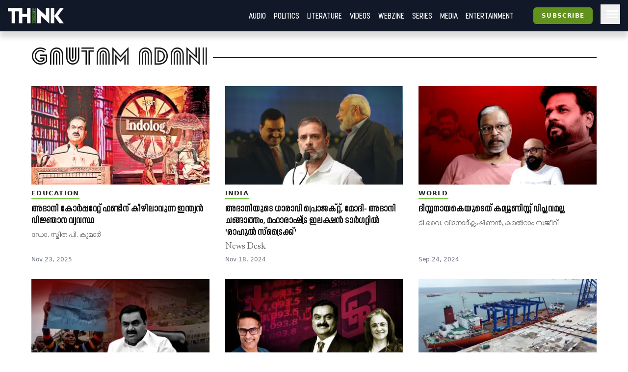

--- FILE ---
content_type: text/html; charset=utf-8
request_url: https://truecopythink.media/tag/gautam-adani
body_size: 21562
content:
<!DOCTYPE html><html lang="en-us" q:render="ssr" q:route="tag/[slug]" q:container="paused" q:version="1.2.19" q:base="/build/" q:locale q:manifest-hash="760cq3"><!--qv q:id=0 q:key=3scc:pY_0--><!--qv q:id=1 q:key=TxCF:35_5--><!--qv q:s q:sref=1 q:key=--><head q:head><script type="text/partytown" q:head></script><script async="" src="https://www.googletagmanager.com/gtag/js?id=G-B8YT4LD61M" q:head></script><script q:key="35_0" q:head>
          window.dataLayer = window.dataLayer || [];
          function gtag(){dataLayer.push(arguments);}
            gtag('js', new Date());
            gtag('config', 'G-B8YT4LD61M');
        </script><script async="" crossOrigin="anonymous" src="https://pagead2.googlesyndication.com/pagead/js/adsbygoogle.js?client=ca-pub-7623349641866890" q:head></script><script q:key="35_1" q:head>
!function(f,b,e,v,n,t,s) {if(f.fbq)return;n=f.fbq=function(){n.callMethod? n.callMethod.apply(n,arguments):n.queue.push(arguments)}; if(!f._fbq)f._fbq=n;n.push=n;n.loaded=!0;n.version='2.0'; n.queue=[];t=b.createElement(e);t.async=!0; t.src=v;s=b.getElementsByTagName(e)[0]; s.parentNode.insertBefore(t,s)}(window, document,'script', 'https://connect.facebook.net/en_US/fbevents.js'); fbq('init', '718308922270227'); fbq('track', 'PageView'); 
</script><script async="" src="https://code.iconify.design/iconify-icon/2.0.0/iconify-icon.min.js" q:head></script><meta charSet="utf-8" q:head><link href="/images/favicon.svg" rel="icon" type="image/svg+xml" q:head><link href="/images/favicon.png" rel="icon" type="image/png" q:head><link href="/manifest.json" rel="manifest" q:head><!--qv q:id=2 q:key=zrbr:35_2--><!--qv q:key=OA_0--><title q:head>Gautam Adani</title><link href="https://truecopythink.media/tag/gautam-adani" rel="canonical" q:id="3" q:head><meta content="width=device-width, initial-scale=1.0" name="viewport" q:head><link href="/favicon.svg" rel="icon" type="image/svg+xml" q:head><!--/qv--><!--/qv--><link rel="preload" href="/build/q-31964aa7.woff" as="font" type="font/woff" crossorigin><link rel="preload" href="/build/q-a728bc94.woff" as="font" type="font/woff" crossorigin><link rel="preload" href="/build/q-1e682fcd.woff" as="font" type="font/woff" crossorigin><link rel="preload" href="/build/q-04278e58.woff" as="font" type="font/woff" crossorigin><link rel="preload" href="/build/q-5b242b99.woff" as="font" type="font/woff" crossorigin><link rel="preload" href="/build/q-fb99444f.woff2" as="font" type="font/woff2" crossorigin><link rel="preload" href="/build/q-9edd0ea9.woff2" as="font" type="font/woff2" crossorigin><link rel="preload" href="/build/q-c734ec19.woff2" as="font" type="font/woff2" crossorigin><link rel="preload" href="/build/q-6087c642.woff2" as="font" type="font/woff2" crossorigin><link rel="preload" href="/build/q-0de8dadf.woff2" as="font" type="font/woff2" crossorigin><link rel="stylesheet" href="/build/q-a7fdf5cb.css"><style q:style="lcydw1-0" hidden>:root{view-transition-name:none}</style></head><body lang="en"><!--qv q:id=4 q:key=e0ss:35_3--><!--qv q:key=zl_1--><!--qv q:id=5 q:key=VkLN:zl_0--><!--qv q:key=XF_5--><main class="bg-bg min-h-screen" on-document:visibilitychange="q-7d8331a0.js#s_v08XKUA29ks[0]" on:qvisible="q-7d8331a0.js#_hW[1]
q-7d8331a0.js#_hW[2]
q-7d8331a0.js#_hW[3]" q:id="6"><!--qv q:id=7 q:key=ceU0:XF_0--><!--qv q:key=SN_11--><div class="absolute w-[0px] top-0 left-0 bg-red-100 z-[100] flex-col" on:qvisible="q-12c4be06.js#_hW[0]" q:id="8"><div class="listener mt-8 bg-green-600" q:id="9"></div><div class="h-screen bg-blue-100 mb-20"></div><div class="listener mt-8 bg-green-600" q:id="a"></div></div><div class="bg-gray-900 header_shadow_wrapper header_wrapper fixed z-50 w-full top-0 left-0  minified"><header class="main_header"><div class="relative flex"><div class="logo_wrapper logo_shadow_wrapper"><a href="/" class="md:px-0"><img height="182" src="/images/logo.svg" width="648"></a></div></div><div class="logo_caption hidden lg:block pl-4"><p class="text-white font-serif font-bold leading-[1] text-xl">Readers <br>are <br>Thinkers</p></div><div class="ml-auto flex-1"></div><!--qv q:key=SN_4--><!--/qv--><div class="hamburger md:order-3"><button aria-label="Hamburger Menu" data-test-id="hamburger-menu" class="text-white px-2 h-10 lg:pr-0" on:click="q-12c4be06.js#s_0RsivAjFhQ4[0]" q:id="b"><svg preserveAspectRatio="xMidYMid meet" viewBox="0 0 24 24" xmlns="http://www.w3.org/2000/svg" class="h-8 w-8"><path d="M4 18q-.425 0-.712-.288Q3 17.425 3 17t.288-.712Q3.575 16 4 16h16q.425 0 .712.288q.288.287.288.712t-.288.712Q20.425 18 20 18Zm0-5q-.425 0-.712-.288Q3 12.425 3 12t.288-.713Q3.575 11 4 11h16q.425 0 .712.287q.288.288.288.713t-.288.712Q20.425 13 20 13Zm0-5q-.425 0-.712-.287Q3 7.425 3 7t.288-.713Q3.575 6 4 6h16q.425 0 .712.287Q21 6.575 21 7t-.288.713Q20.425 8 20 8Z" fill="currentColor"></path></svg></button></div><nav class="absolute text-white right-0 top-12 z-20 bg-gray-900 px-8  md:relative  md:top-0 md:ml-auto hidden md:block"><ul class="md:flex flex flex-col md:flex-row md:items-center is__sans text-2xl uppercase"><!--qv q:key=SN_5--><li class="mb-1 md:mb-0 border-b border-b-gray-300 last:border-b-0 md:border-b-0" q:key="ba_0"><a href="/app-podcasts" class="px-0 md:px-2 py-1 block">Audio</a></li><li class="mb-1 md:mb-0 border-b border-b-gray-300 last:border-b-0 md:border-b-0" q:key="ba_1"><a href="/politics" class="px-0 md:px-2 py-1 block">Politics</a></li><li class="mb-1 md:mb-0 border-b border-b-gray-300 last:border-b-0 md:border-b-0" q:key="ba_2"><a href="/literature" class="px-0 md:px-2 py-1 block">Literature</a></li><li class="mb-1 md:mb-0 border-b border-b-gray-300 last:border-b-0 md:border-b-0" q:key="ba_3"><a href="/videos" class="px-0 md:px-2 py-1 block">Videos</a></li><li class="mb-1 md:mb-0 border-b border-b-gray-300 last:border-b-0 md:border-b-0" q:key="ba_4"><a href="/magazine-archives" class="px-0 md:px-2 py-1 block">Webzine</a></li><li class="mb-1 md:mb-0 border-b border-b-gray-300 last:border-b-0 md:border-b-0" q:key="ba_5"><a href="/series" class="px-0 md:px-2 py-1 block">Series</a></li><li class="mb-1 md:mb-0 border-b border-b-gray-300 last:border-b-0 md:border-b-0" q:key="ba_6"><a href="/media" class="px-0 md:px-2 py-1 block">Media</a></li><li class="mb-1 md:mb-0 border-b border-b-gray-300 last:border-b-0 md:border-b-0" q:key="ba_7"><a href="/entertainment" class="px-0 md:px-2 py-1 block">Entertainment</a></li><!--/qv--></ul></nav></header></div><aside class="fixed right-0 top-0 h-screen w-40 z-50 bg-bg flex flex-col overflow-y-scroll md:overflow-y-hidden pb-16 hidden" q:id="c"><div class="p-4 h-max flex flex-1 flex-col"><button class="btn is-outline w-min self-end" on:click="q-2384aa6a.js#s_HXXlDFE9XgE"><svg fill="none" height="24" stroke="currentColor" stroke-linecap="round" stroke-linejoin="round" stroke-width="2" viewBox="0 0 24 24" width="24" xmlns="http://www.w3.org/2000/svg" class="icon icon-tabler icon-tabler-moon"><path d="M0 0h24v24H0z" fill="none" stroke="none"></path><path d="M12 3c.132 0 .263 0 .393 0a7.5 7.5 0 0 0 7.92 12.446a9 9 0 1 1 -8.313 -12.454z"></path></svg></button><div class="flex justify-center w-full mt-16" q:key="SN_7"><button preventdefault:click="" class="btn is-tertiary w-full" on:click="q-12c4be06.js#s_0KOfaVDCLk4[0 1]" q:id="d">Signin</button></div><ul class="mt-8 md:mt-16 flex-1"><!--qv q:key=SN_9--><li class="mb-1 md:mb-0 border-b border-b-gray-300 last:border-b-0 text-base-300 md:hidden" q:key="ha_0"><a href="/app-podcasts" class="px-0 md:px-2 py-1 block">Audio</a></li><li class="mb-1 md:mb-0 border-b border-b-gray-300 last:border-b-0 text-base-300 md:hidden" q:key="ha_1"><a href="/politics" class="px-0 md:px-2 py-1 block">Politics</a></li><li class="mb-1 md:mb-0 border-b border-b-gray-300 last:border-b-0 text-base-300 md:hidden" q:key="ha_2"><a href="/literature" class="px-0 md:px-2 py-1 block">Literature</a></li><li class="mb-1 md:mb-0 border-b border-b-gray-300 last:border-b-0 text-base-300 md:hidden" q:key="ha_3"><a href="/videos" class="px-0 md:px-2 py-1 block">Videos</a></li><li class="mb-1 md:mb-0 border-b border-b-gray-300 last:border-b-0 text-base-300 md:hidden" q:key="ha_4"><a href="/magazine-archives" class="px-0 md:px-2 py-1 block">Webzine</a></li><li class="mb-1 md:mb-0 border-b border-b-gray-300 last:border-b-0 text-base-300 md:hidden" q:key="ha_5"><a href="/series" class="px-0 md:px-2 py-1 block">Series</a></li><li class="mb-1 md:mb-0 border-b border-b-gray-300 last:border-b-0 text-base-300 md:hidden" q:key="ha_6"><a href="/media" class="px-0 md:px-2 py-1 block">Media</a></li><li class="mb-1 md:mb-0 border-b border-b-gray-300 last:border-b-0 text-base-300 md:hidden" q:key="ha_7"><a href="/entertainment" class="px-0 md:px-2 py-1 block">Entertainment</a></li><li class="mb-1 md:mb-0 border-b border-b-gray-300 last:border-b-0 text-base-300" q:key="ba_0"><a href="/education" class="px-0 md:px-2 py-1 block">Education</a></li><li class="mb-1 md:mb-0 border-b border-b-gray-300 last:border-b-0 text-base-300" q:key="ba_1"><a href="/memoir" class="px-0 md:px-2 py-1 block">Memoir</a></li><li class="mb-1 md:mb-0 border-b border-b-gray-300 last:border-b-0 text-base-300" q:key="ba_2"><a href="/travel" class="px-0 md:px-2 py-1 block">Travel</a></li><li class="mb-1 md:mb-0 border-b border-b-gray-300 last:border-b-0 text-base-300" q:key="ba_3"><a href="/economy" class="px-0 md:px-2 py-1 block">Economy</a></li><li class="mb-1 md:mb-0 border-b border-b-gray-300 last:border-b-0 text-base-300" q:key="ba_4"><a href="/science-and-technology" class="px-0 md:px-2 py-1 block">Science and Technology</a></li><li class="mb-1 md:mb-0 border-b border-b-gray-300 last:border-b-0 text-base-300" q:key="ba_5"><a href="/sports" class="px-0 md:px-2 py-1 block">Sports</a></li><li class="mb-1 md:mb-0 border-b border-b-gray-300 last:border-b-0 text-base-300" q:key="ba_6"><a href="/society" class="px-0 md:px-2 py-1 block">Society</a></li><li class="mb-1 md:mb-0 border-b border-b-gray-300 last:border-b-0 text-base-300" q:key="ba_7"><a href="/environment" class="px-0 md:px-2 py-1 block">Environment</a></li><li class="mb-1 md:mb-0 border-b border-b-gray-300 last:border-b-0 text-base-300" q:key="ba_8"><a href="/health" class="px-0 md:px-2 py-1 block">Health</a></li><li class="mb-1 md:mb-0 border-b border-b-gray-300 last:border-b-0 text-base-300" q:key="ba_9"><a href="https://ratbooks.com/" class="px-0 md:px-2 py-1 block">Malayalam Books</a></li><li class="mb-1 md:mb-0 border-b border-b-gray-300 last:border-b-0 text-base-300" q:key="ba_10"><a href="https://truecopythink.media/tag/grandma-stories/" class="px-0 md:px-2 py-1 block">Gradma Stories</a></li><!--/qv--></ul><div class="flex flex-col items-center justify-center mt-4 mb-16 space-y-2"></div></div></aside><!--/qv--><!--/qv--><section class="main_content"><!--qv q:s q:sref=5 q:key=--><!--qv q:id=e q:key=LqO5:zl_0--><!--qv q:key=wr_1--><div class="container mx-auto lg:max-w-6xl" on:qvisible="q-f23a7cc6.js#_hW[0]" q:id="f"><div class="pt-8" q:key="wr_0"><h1 class="block_title text-5xl tracking-wider font-light sans__design lowercase mb-8"><span class="bg-block-background text-block-title inline-block relative z-20 pr-2"><!--t=g-->Gautam Adani<!----></span></h1><div class="widget__list__node sm_theme_vertical_card md_theme_vertical_card lg_theme_vertical_card px-4 md:px-0"><div class="grid grid-cols-1 md:grid-cols-3 gap-8"><!--qv q:id=h q:key=7j6J:cfe05f6a-23ad-43f2-b13d-518c0a0eaf44--><div class="flex flex-col article_card" q:key="zC_3"><a href="/education/gautam-adani-corporate-funding-and-indian-knowledge-system-dr-smitha-p-kumar-writes" class="card_wrapper" q:id="i"><!--qv q:id=j q:key=PS5t:zC_0--><figure class="relative" on:qvisible="q-ab267db3.js#_hW[0]" q:key="j1_0" q:id="k"><img alt height="722" loading="lazy" sizes="(max-width: 360px) 360px, (max-width: 768px) 768px, 100vw" width="722" data-src="https://cdn.truecopymagazine.in/image-cdn/width=800/photos/2025/11/adani-cvr-956l.webp" srcSet="https://cdn.truecopymagazine.in/image-cdn/width=360/photos/2025/11/adani-cvr-956l.webp 360w, https://cdn.truecopymagazine.in/image-cdn/width=360/photos/2025/11/adani-cvr-956l.webp 768w, https://cdn.truecopymagazine.in/image-cdn/width=360/photos/2025/11/adani-cvr-956l.webp" q:id="l"></figure><!--/qv--><div class="text"><div class="cat" q:key="zC_1"><!--t=m-->Education<!----></div><h4 class="title is__sans"><!--t=n-->അദാനി കോർപ്പറേറ്റ് ഫണ്ടിന് കീഴിലാവുന്ന ഇന്ത്യൻ വിജ്ഞാന വ്യവസ്ഥ<!----></h4><div class="authors is__text">ഡോ. സ്മിത പി. കുമാർ</div><p class="date">Nov 23, 2025</p></div></a></div><!--/qv--><!--qv q:id=o q:key=7j6J:f052a159-d920-4ce8-9703-21a2258de948--><div class="flex flex-col article_card" q:key="zC_3"><a href="/india/rahul-gandhi-strike-on-narendra-modi-amid-maharastra-election-campaign" class="card_wrapper" q:id="p"><!--qv q:id=q q:key=PS5t:zC_0--><figure class="relative" on:qvisible="q-ab267db3.js#_hW[0]" q:key="j1_0" q:id="r"><img alt height="722" loading="lazy" sizes="(max-width: 360px) 360px, (max-width: 768px) 768px, 100vw" width="722" data-src="https://cdn.truecopymagazine.in/image-cdn/width=800/photos/2024/11/rahul-gandhi-1-bksd.webp" srcSet="https://cdn.truecopymagazine.in/image-cdn/width=360/photos/2024/11/rahul-gandhi-1-bksd.webp 360w, https://cdn.truecopymagazine.in/image-cdn/width=360/photos/2024/11/rahul-gandhi-1-bksd.webp 768w, https://cdn.truecopymagazine.in/image-cdn/width=360/photos/2024/11/rahul-gandhi-1-bksd.webp" q:id="s"></figure><!--/qv--><div class="text"><div class="cat" q:key="zC_1"><!--t=t-->India<!----></div><h4 class="title is__sans"><!--t=u-->അദാനിയുടെ ധാരാവി പ്രൊജക്റ്റ്, മോദി- അദാനി ചങ്ങാത്തം, മഹാരാഷ്ട്ര ഇലക്ഷന്‍ ടാര്‍ഗറ്റില്‍ 'രാഹുല്‍ സ്‌ട്രൈക്ക്'<!----></h4><div class="authors is__text">News Desk</div><p class="date">Nov 18, 2024</p></div></a></div><!--/qv--><!--qv q:id=v q:key=7j6J:596ba28e-9f35-4792-91a3-a57ea9804c24--><div class="flex flex-col article_card" q:key="zC_3"><a href="/world/vinod-krishnan-talks-about-ethnic-issues-in-sri-lanka-and-anura-kumara-dissanayake" class="card_wrapper" q:id="w"><!--qv q:id=x q:key=PS5t:zC_0--><figure class="relative" on:qvisible="q-ab267db3.js#_hW[0]" q:key="j1_0" q:id="y"><img alt height="666" loading="lazy" sizes="(max-width: 360px) 360px, (max-width: 768px) 768px, 100vw" width="666" data-src="https://cdn.truecopymagazine.in/image-cdn/width=800/photos/2024/09/vinod-krishnan-kamalram-sajeev-s5sl.webp" srcSet="https://cdn.truecopymagazine.in/image-cdn/width=360/photos/2024/09/vinod-krishnan-kamalram-sajeev-s5sl.webp 360w, https://cdn.truecopymagazine.in/image-cdn/width=360/photos/2024/09/vinod-krishnan-kamalram-sajeev-s5sl.webp 768w, https://cdn.truecopymagazine.in/image-cdn/width=360/photos/2024/09/vinod-krishnan-kamalram-sajeev-s5sl.webp" q:id="z"></figure><!--/qv--><div class="text"><div class="cat" q:key="zC_1"><!--t=10-->World<!----></div><h4 class="title is__sans"><!--t=11-->ദിസ്സനായകെയുടെത് കമ്യൂണിസ്റ്റ് വിപ്ലവമല്ല<!----></h4><div class="authors is__text">ടി.വൈ. വിനോദ്​കൃഷ്​ണൻ, കമൽറാം സജീവ്</div><p class="date">Sep 24, 2024</p></div></a></div><!--/qv--><!--qv q:id=12 q:key=7j6J:850288c0-fac5-41d2-aacf-d9256eca5746--><div class="flex flex-col article_card" q:key="zC_3"><a href="/world/workers-union-protest-continues-after-kenyan-court-halts-proposed-adani-lease-of-nairobi-airport" class="card_wrapper" q:id="13"><!--qv q:id=14 q:key=PS5t:zC_0--><figure class="relative" on:qvisible="q-ab267db3.js#_hW[0]" q:key="j1_0" q:id="15"><img alt height="666" loading="lazy" sizes="(max-width: 360px) 360px, (max-width: 768px) 768px, 100vw" width="666" data-src="https://cdn.truecopymagazine.in/image-cdn/width=800/photos/2024/09/adani-nairobi-airport-27ok.webp" srcSet="https://cdn.truecopymagazine.in/image-cdn/width=360/photos/2024/09/adani-nairobi-airport-27ok.webp 360w, https://cdn.truecopymagazine.in/image-cdn/width=360/photos/2024/09/adani-nairobi-airport-27ok.webp 768w, https://cdn.truecopymagazine.in/image-cdn/width=360/photos/2024/09/adani-nairobi-airport-27ok.webp" q:id="16"></figure><!--/qv--><div class="text"><div class="cat" q:key="zC_1"><!--t=17-->World<!----></div><h4 class="title is__sans"><!--t=18-->കെനിയയിലെ വിമാനത്താവളം അദാനി ഗ്രൂപ്പിന് നൽകുന്നത് റദ്ദാക്കി കോടതി, പ്രതിഷേധം തുടർന്ന് തൊഴിലാളി സംഘടനകൾ<!----></h4><div class="authors is__text">News Desk</div><p class="date">Sep 11, 2024</p></div></a></div><!--/qv--><!--qv q:id=19 q:key=7j6J:73c88036-f771-48ba-b095-a7ea659521fd--><div class="flex flex-col article_card" q:key="zC_3"><a href="/economy/journalist-ravi-nair-talks-about-hindenburg-report-against-sebi-chairperson-madhabi-puri-buch" class="card_wrapper" q:id="1a"><!--qv q:id=1b q:key=PS5t:zC_0--><figure class="relative" on:qvisible="q-ab267db3.js#_hW[0]" q:key="j1_0" q:id="1c"><img alt height="666" loading="lazy" sizes="(max-width: 360px) 360px, (max-width: 768px) 768px, 100vw" width="666" data-src="https://cdn.truecopymagazine.in/image-cdn/width=800/photos/2024/08/adani-and-madhab-4ejm.webp" srcSet="https://cdn.truecopymagazine.in/image-cdn/width=360/photos/2024/08/adani-and-madhab-4ejm.webp 360w, https://cdn.truecopymagazine.in/image-cdn/width=360/photos/2024/08/adani-and-madhab-4ejm.webp 768w, https://cdn.truecopymagazine.in/image-cdn/width=360/photos/2024/08/adani-and-madhab-4ejm.webp" q:id="1d"></figure><!--/qv--><div class="text"><div class="cat" q:key="zC_1"><!--t=1e-->Economy<!----></div><h4 class="title is__sans"><!--t=1f-->അദാനിയുടെ അഴിമതി ഒളിപ്പിച്ചത് സെബി ചെയർപേഴ്സൺ മാധബിയോ? ഹിൻഡൻബർഗ് റിപ്പോർട്ട് ഉയർത്തുന്ന ചോദ്യങ്ങൾ<!----></h4><div class="authors is__text">രവി നായർ, ടി. ശ്രീജിത്ത്</div><p class="date">Aug 14, 2024</p></div></a></div><!--/qv--><!--qv q:id=1g q:key=7j6J:f17c5552-f54b-4dab-9617-9719cce5babd--><div class="flex flex-col article_card" q:key="zC_3"><a href="/environment/vizhinjam-port-janakeeya-samithi-expert-report" class="card_wrapper" q:id="1h"><!--qv q:id=1i q:key=PS5t:zC_0--><figure class="relative" on:qvisible="q-ab267db3.js#_hW[0]" q:key="j1_0" q:id="1j"><img alt height="1080" loading="lazy" sizes="(max-width: 360px) 360px, (max-width: 768px) 768px, 100vw" width="1080" data-src="https://cdn.truecopymagazine.in/image-cdn/width=800/photos/2024/07/vizhinjam-2-3ylh.webp" srcSet="https://cdn.truecopymagazine.in/image-cdn/width=360/photos/2024/07/vizhinjam-2-3ylh.webp 360w, https://cdn.truecopymagazine.in/image-cdn/width=360/photos/2024/07/vizhinjam-2-3ylh.webp 768w, https://cdn.truecopymagazine.in/image-cdn/width=360/photos/2024/07/vizhinjam-2-3ylh.webp" q:id="1k"></figure><!--/qv--><div class="text"><div class="cat" q:key="zC_1"><!--t=1l-->Environment<!----></div><h4 class="title is__sans"><!--t=1m-->വിഴിഞ്ഞം തുറമുഖ പദ്ധതിയുടെ പ്രത്യാഘാതങ്ങൾ; ജനകീയ പഠനസമിതി റിപ്പോർട്ട്<!----></h4><div class="authors is__text">Think</div><p class="date">Jul 19, 2024</p></div></a></div><!--/qv--><!--qv q:id=1n q:key=7j6J:42359208-d1ef-493f-bab2-81a353a90ac7--><div class="flex flex-col article_card" q:key="zC_3"><a href="/developmental-issues/vizhinjam-port-adani-and-pinarayi-vijayan-aj-vijayan-manila-c-mohan" class="card_wrapper" q:id="1o"><!--qv q:id=1p q:key=PS5t:zC_0--><figure class="relative" on:qvisible="q-ab267db3.js#_hW[0]" q:key="j1_0" q:id="1q"><img alt height="666" loading="lazy" sizes="(max-width: 360px) 360px, (max-width: 768px) 768px, 100vw" width="666" data-src="https://cdn.truecopymagazine.in/image-cdn/width=800/photos/2024/07/aj-vijayan-manila-c-mohan-jpeh.webp" srcSet="https://cdn.truecopymagazine.in/image-cdn/width=360/photos/2024/07/aj-vijayan-manila-c-mohan-jpeh.webp 360w, https://cdn.truecopymagazine.in/image-cdn/width=360/photos/2024/07/aj-vijayan-manila-c-mohan-jpeh.webp 768w, https://cdn.truecopymagazine.in/image-cdn/width=360/photos/2024/07/aj-vijayan-manila-c-mohan-jpeh.webp" q:id="1r"></figure><!--/qv--><div class="text"><div class="cat" q:key="zC_1"><!--t=1s-->Developmental Issues<!----></div><h4 class="title is__sans"><!--t=1t-->വിഴിഞ്ഞത്ത് മാത്രം വിശുദ്ധമാവുന്ന കേരള സർക്കാരിൻ്റെ സ്വന്തം അദാനി<!----></h4><div class="authors is__text">എ.ജെ. വിജയൻ, മനില സി. മോഹൻ</div><p class="date">Jul 19, 2024</p></div></a></div><!--/qv--><!--qv q:id=1u q:key=7j6J:37e3deff-efdb-4812-93ee-60c57ce8c2ff--><div class="flex flex-col article_card" q:key="zC_3"><a href="/developmental-issues/vizhinjam-port-is-a-corporate-loot-pramod-puzhankara" class="card_wrapper" q:id="1v"><!--qv q:id=1w q:key=PS5t:zC_0--><figure class="relative" on:qvisible="q-ab267db3.js#_hW[0]" q:key="j1_0" q:id="1x"><img alt height="700" loading="lazy" sizes="(max-width: 360px) 360px, (max-width: 768px) 768px, 100vw" width="700" data-src="https://cdn.truecopymagazine.in/image-cdn/width=800/photos/2024/07/pinarayi-vizinjam-b95p.webp" srcSet="https://cdn.truecopymagazine.in/image-cdn/width=360/photos/2024/07/pinarayi-vizinjam-b95p.webp 360w, https://cdn.truecopymagazine.in/image-cdn/width=360/photos/2024/07/pinarayi-vizinjam-b95p.webp 768w, https://cdn.truecopymagazine.in/image-cdn/width=360/photos/2024/07/pinarayi-vizinjam-b95p.webp" q:id="1y"></figure><!--/qv--><div class="text"><div class="cat" q:key="zC_1"><!--t=1z-->Developmental Issues<!----></div><h4 class="title is__sans"><!--t=20-->വിഴിഞ്ഞം വികസനമല്ല, കോർപറേറ്റ് കൊള്ളയാണ്<!----></h4><div class="authors is__text">പ്രമോദ്​ പുഴങ്കര</div><p class="date">Jul 19, 2024</p></div></a></div><!--/qv--><!--qv q:id=21 q:key=7j6J:c3503374-c192-48f9-ba54-2af2547a1b1b--><div class="flex flex-col article_card" q:key="zC_3"><a href="/economy/vizhinjam-port-hemachandran-report-k-sahadevan" class="card_wrapper" q:id="22"><!--qv q:id=23 q:key=PS5t:zC_0--><figure class="relative" on:qvisible="q-ab267db3.js#_hW[0]" q:key="j1_0" q:id="24"><img alt height="666" loading="lazy" sizes="(max-width: 360px) 360px, (max-width: 768px) 768px, 100vw" width="666" data-src="https://cdn.truecopymagazine.in/image-cdn/width=800/photos/2024/07/vizhinjam-port-d74u.webp" srcSet="https://cdn.truecopymagazine.in/image-cdn/width=360/photos/2024/07/vizhinjam-port-d74u.webp 360w, https://cdn.truecopymagazine.in/image-cdn/width=360/photos/2024/07/vizhinjam-port-d74u.webp 768w, https://cdn.truecopymagazine.in/image-cdn/width=360/photos/2024/07/vizhinjam-port-d74u.webp" q:id="25"></figure><!--/qv--><div class="text"><div class="cat" q:key="zC_1"><!--t=26-->Economy<!----></div><h4 class="title is__sans"><!--t=27-->നങ്കൂരമിട്ടത് ആരുടെ സ്വപ്നം?<!----></h4><div class="authors is__text">കെ. സഹദേവൻ</div><p class="date">Jul 13, 2024</p></div></a></div><!--/qv--><!--qv q:id=28 q:key=7j6J:9e5e7f63-ff72-4861-bb53-78e38304ddb8--><div class="flex flex-col article_card" q:key="zC_3"><a href="/india/sheela-tomi-talks-about-the-ten-years-of-rule-of-narendra-modi-and-the-bjp" class="card_wrapper" q:id="29"><!--qv q:id=2a q:key=PS5t:zC_0--><figure class="relative" on:qvisible="q-ab267db3.js#_hW[0]" q:key="j1_0" q:id="2b"><img alt height="666" loading="lazy" sizes="(max-width: 360px) 360px, (max-width: 768px) 768px, 100vw" width="666" data-src="https://cdn.truecopymagazine.in/image-cdn/width=800/photos/2024/04/sheela-tomy-8ui9.webp" srcSet="https://cdn.truecopymagazine.in/image-cdn/width=360/photos/2024/04/sheela-tomy-8ui9.webp 360w, https://cdn.truecopymagazine.in/image-cdn/width=360/photos/2024/04/sheela-tomy-8ui9.webp 768w, https://cdn.truecopymagazine.in/image-cdn/width=360/photos/2024/04/sheela-tomy-8ui9.webp" q:id="2c"></figure><!--/qv--><div class="text"><div class="cat" q:key="zC_1"><!--t=2d-->India<!----></div><h4 class="title is__sans"><!--t=2e-->വോട്ടെന്ന ആയുധം കൊണ്ട് തിരുത്തേണ്ട പത്ത് മോദിവര്‍ഷങ്ങൾ<!----></h4><div class="authors is__text">ഷീലാ ടോമി</div><p class="date">Apr 19, 2024</p></div></a></div><!--/qv--><!--qv q:id=2f q:key=7j6J:bde4dec3-81a9-49d7-94a4-2abf92f84745--><div class="flex flex-col article_card" q:key="zC_3"><a href="/india/u-jayachandran-about-bjps-pro-capitalist-policies" class="card_wrapper" q:id="2g"><!--qv q:id=2h q:key=PS5t:zC_0--><figure class="relative" on:qvisible="q-ab267db3.js#_hW[0]" q:key="j1_0" q:id="2i"><img alt height="666" loading="lazy" sizes="(max-width: 360px) 360px, (max-width: 768px) 768px, 100vw" width="666" data-src="https://cdn.truecopymagazine.in/image-cdn/width=800/photos/2024/04/u-jayachandran-qwaf.webp" srcSet="https://cdn.truecopymagazine.in/image-cdn/width=360/photos/2024/04/u-jayachandran-qwaf.webp 360w, https://cdn.truecopymagazine.in/image-cdn/width=360/photos/2024/04/u-jayachandran-qwaf.webp 768w, https://cdn.truecopymagazine.in/image-cdn/width=360/photos/2024/04/u-jayachandran-qwaf.webp" q:id="2j"></figure><!--/qv--><div class="text"><div class="cat" q:key="zC_1"><!--t=2k-->India<!----></div><h4 class="title is__sans"><!--t=2l-->നാർസിസിസത്തിന്റെ ആഹ്ലാദകാലം<!----></h4><div class="authors is__text">യു. ജയചന്ദ്രൻ</div><p class="date">Apr 19, 2024</p></div></a></div><!--/qv--><!--qv q:id=2m q:key=7j6J:de78b2e5-ed6a-4f32-b328-c5adeaf6f7cf--><div class="flex flex-col article_card" q:key="zC_3"><a href="/india/who-will-the-bjp-candidate-against-mahua-moitrai-n-bangal-k-sahadevan-writes" class="card_wrapper" q:id="2n"><!--qv q:id=2o q:key=PS5t:zC_0--><figure class="relative" on:qvisible="q-ab267db3.js#_hW[0]" q:key="j1_0" q:id="2p"><img alt height="666" loading="lazy" sizes="(max-width: 360px) 360px, (max-width: 768px) 768px, 100vw" width="666" data-src="https://cdn.truecopymagazine.in/image-cdn/width=800/photos/2024/03/mahua-cover-e54o.webp" srcSet="https://cdn.truecopymagazine.in/image-cdn/width=360/photos/2024/03/mahua-cover-e54o.webp 360w, https://cdn.truecopymagazine.in/image-cdn/width=360/photos/2024/03/mahua-cover-e54o.webp 768w, https://cdn.truecopymagazine.in/image-cdn/width=360/photos/2024/03/mahua-cover-e54o.webp" q:id="2q"></figure><!--/qv--><div class="text"><div class="cat" q:key="zC_1"><!--t=2r-->India<!----></div><h4 class="title is__sans"><!--t=2s-->മഹുവ മൊയ്ത്രക്കെതിരായ ബി.ജെ.പി സ്ഥാനാർഥി ശരിക്കും പ്രതിനിധീകരിക്കുക ആരെയാകും?<!----></h4><div class="authors is__text">കെ. സഹദേവൻ</div><p class="date">Mar 11, 2024</p></div></a></div><!--/qv--><!--qv q:id=2t q:key=7j6J:5db7ebec-6019-4038-a2bc-eba6a5d297fa--><div class="flex flex-col article_card" q:key="zC_3"><a href="/india/selective-crony-capitalism-of-adani-and-modi-government-k-aravind" class="card_wrapper" q:id="2u"><!--qv q:id=2v q:key=PS5t:zC_0--><figure class="relative" on:qvisible="q-ab267db3.js#_hW[0]" q:key="j1_0" q:id="2w"><img alt height="723" loading="lazy" sizes="(max-width: 360px) 360px, (max-width: 768px) 768px, 100vw" width="723" data-src="https://cdn.truecopymagazine.in/image-cdn/width=800/photos/2023/09/adani-eape.webp" srcSet="https://cdn.truecopymagazine.in/image-cdn/width=360/photos/2023/09/adani-eape.webp 360w, https://cdn.truecopymagazine.in/image-cdn/width=360/photos/2023/09/adani-eape.webp 768w, https://cdn.truecopymagazine.in/image-cdn/width=360/photos/2023/09/adani-eape.webp" q:id="2x"></figure><!--/qv--><div class="text"><div class="cat" q:key="zC_1"><!--t=2y-->India<!----></div><h4 class="title is__sans"><!--t=2z-->മോദി ഭരണത്തിലെ ‘സെലക്‌ടീവ്‌ ക്രോണി കാപ്പിറ്റലിസം’<!----></h4><div class="authors is__text">കെ. അരവിന്ദ്‌</div><p class="date">Sep 05, 2023</p></div></a></div><!--/qv--><!--qv q:id=30 q:key=7j6J:f097331e-8832-4360-846b-b31a59222564--><div class="flex flex-col article_card" q:key="zC_3"><a href="/india/occrps-adani-report-k-sahadeven-writes" class="card_wrapper" q:id="31"><!--qv q:id=32 q:key=PS5t:zC_0--><figure class="relative" on:qvisible="q-ab267db3.js#_hW[0]" q:key="j1_0" q:id="33"><img alt height="723" loading="lazy" sizes="(max-width: 360px) 360px, (max-width: 768px) 768px, 100vw" width="723" data-src="https://cdn.truecopymagazine.in/image-cdn/width=800/photos/2023/09/modi-uoku.webp" srcSet="https://cdn.truecopymagazine.in/image-cdn/width=360/photos/2023/09/modi-uoku.webp 360w, https://cdn.truecopymagazine.in/image-cdn/width=360/photos/2023/09/modi-uoku.webp 768w, https://cdn.truecopymagazine.in/image-cdn/width=360/photos/2023/09/modi-uoku.webp" q:id="34"></figure><!--/qv--><div class="text"><div class="cat" q:key="zC_1"><!--t=35-->India<!----></div><h4 class="title is__sans"><!--t=36-->ചരിത്രത്തിലെ ഏറ്റവും വലിയ ഓഹരി തട്ടിപ്പ്; മോദിയുടെ 'റോക്ഫെല്ലര്‍' ഇതാ വെളിപ്പെടുന്നു<!----></h4><div class="authors is__text">കെ. സഹദേവൻ</div><p class="date">Sep 02, 2023</p></div></a></div><!--/qv--><!--qv q:id=37 q:key=7j6J:53fee146-db9c-4c1a-918d-95950eb0bd3e--><div class="flex flex-col article_card" q:key="zC_3"><a href="/india/adanis-india-and-devidas-thuljapurkars-india-p-sainath" class="card_wrapper" q:id="38"><!--qv q:id=39 q:key=PS5t:zC_0--><figure class="relative" on:qvisible="q-ab267db3.js#_hW[0]" q:key="j1_0" q:id="3a"><img alt height="723" loading="lazy" sizes="(max-width: 360px) 360px, (max-width: 768px) 768px, 100vw" width="723" data-src="https://cdn.truecopymagazine.in/image-cdn/width=800/photos/2023/05/narendra-modi-vijay-malya-gautam-adani-devidas-thuljapurkar-eyxi.webp" srcSet="https://cdn.truecopymagazine.in/image-cdn/width=360/photos/2023/05/narendra-modi-vijay-malya-gautam-adani-devidas-thuljapurkar-eyxi.webp 360w, https://cdn.truecopymagazine.in/image-cdn/width=360/photos/2023/05/narendra-modi-vijay-malya-gautam-adani-devidas-thuljapurkar-eyxi.webp 768w, https://cdn.truecopymagazine.in/image-cdn/width=360/photos/2023/05/narendra-modi-vijay-malya-gautam-adani-devidas-thuljapurkar-eyxi.webp" q:id="3b"></figure><!--/qv--><div class="text"><div class="cat" q:key="zC_1"><!--t=3c-->India<!----></div><h4 class="title is__sans"><!--t=3d-->അദാനിയുടെ ഇന്ത്യ,  തുൽജാപുർകറുടെ ഇന്ത്യ<!----></h4><div class="authors is__text">പി. സായിനാഥ്</div><p class="date">May 27, 2023</p></div></a></div><!--/qv--><!--qv q:id=3e q:key=7j6J:0a650d24-3683-4cae-aeca-13c8e99aa3d1--><div class="flex flex-col article_card" q:key="zC_3"><a href="/economy/future-of-adani-k-aravind-writes" class="card_wrapper" q:id="3f"><!--qv q:id=3g q:key=PS5t:zC_0--><figure class="relative" on:qvisible="q-ab267db3.js#_hW[0]" q:key="j1_0" q:id="3h"><img alt height="723" loading="lazy" sizes="(max-width: 360px) 360px, (max-width: 768px) 768px, 100vw" width="723" data-src="https://cdn.truecopymagazine.in/image-cdn/width=800/img/2023-02/adani-group0-3553.jpg" srcSet="https://cdn.truecopymagazine.in/image-cdn/width=360/img/2023-02/adani-group0-3553.jpg 360w, https://cdn.truecopymagazine.in/image-cdn/width=360/img/2023-02/adani-group0-3553.jpg 768w, https://cdn.truecopymagazine.in/image-cdn/width=360/img/2023-02/adani-group0-3553.jpg" q:id="3i"></figure><!--/qv--><div class="text"><div class="cat" q:key="zC_1"><!--t=3j-->Economy<!----></div><h4 class="title is__sans"><!--t=3k-->ഗൗതം അദാനി എന്ന ക്രോണി കാപ്പിറ്റലിസ്റ്റിന്റെ ഭാവിയെന്ത്‌?<!----></h4><div class="authors is__text">കെ. അരവിന്ദ്‌</div><p class="date">Feb 11, 2023</p></div></a></div><!--/qv--><!--qv q:id=3l q:key=7j6J:bf4488fc-89b9-48c4-a8b2-bfca386d54d7--><div class="flex flex-col article_card" q:key="zC_3"><a href="/economy/crony-capitalism-modi-government-k-sahadevan-writes" class="card_wrapper" q:id="3m"><!--qv q:id=3n q:key=PS5t:zC_0--><figure class="relative" on:qvisible="q-ab267db3.js#_hW[0]" q:key="j1_0" q:id="3o"><img alt height="723" loading="lazy" sizes="(max-width: 360px) 360px, (max-width: 768px) 768px, 100vw" width="723" data-src="https://cdn.truecopymagazine.in/image-cdn/width=800/img/2023-01/modi---adani0-9d16.jpg" srcSet="https://cdn.truecopymagazine.in/image-cdn/width=360/img/2023-01/modi---adani0-9d16.jpg 360w, https://cdn.truecopymagazine.in/image-cdn/width=360/img/2023-01/modi---adani0-9d16.jpg 768w, https://cdn.truecopymagazine.in/image-cdn/width=360/img/2023-01/modi---adani0-9d16.jpg" q:id="3p"></figure><!--/qv--><div class="text"><div class="cat" q:key="zC_1"><!--t=3q-->Economy<!----></div><h4 class="title is__sans"><!--t=3r-->കോർപറേറ്റ്​ മടിശ്ശീല നിറയ്​ക്കുന്ന കാവി രാഷ്​ട്രീയം<!----></h4><div class="authors is__text">കെ. സഹദേവൻ</div><p class="date">Jan 30, 2023</p></div></a></div><!--/qv--><!--qv q:id=3s q:key=7j6J:0a6c2e73-e5e8-4cd5-a9ac-1d4462e9eb78--><div class="flex flex-col article_card" q:key="zC_3"><a href="/india/adani-beyond-the-crony-capitalism" class="card_wrapper" q:id="3t"><!--qv q:id=3u q:key=PS5t:zC_0--><figure class="relative" on:qvisible="q-ab267db3.js#_hW[0]" q:key="j1_0" q:id="3v"><img alt height="526" loading="lazy" sizes="(max-width: 360px) 360px, (max-width: 768px) 768px, 100vw" width="526" data-src="https://cdn.truecopymagazine.in/image-cdn/width=800/img/2023-01/adani-ho-c41e.jpg" srcSet="https://cdn.truecopymagazine.in/image-cdn/width=360/img/2023-01/adani-ho-c41e.jpg 360w, https://cdn.truecopymagazine.in/image-cdn/width=360/img/2023-01/adani-ho-c41e.jpg 768w, https://cdn.truecopymagazine.in/image-cdn/width=360/img/2023-01/adani-ho-c41e.jpg" q:id="3w"></figure><!--/qv--><div class="text"><div class="cat" q:key="zC_1"><!--t=3x-->India<!----></div><h4 class="title is__sans"><!--t=3y-->അദാനി എന്ന സാമ്രാജ്യം: ചങ്ങാത്ത മുതലാളിത്തത്തിനുമപ്പുറം<!----></h4><div class="authors is__text">കെ. സഹദേവൻ</div><p class="date">Jan 28, 2023</p></div></a></div><!--/qv--><!--qv q:id=3z q:key=7j6J:7c7cdc24-6fdf-4376-84c3-d10cb21d71b1--><div class="flex flex-col article_card" q:key="zC_3"><a href="/economy/hindenburg-the-company-that-is-shorting-adani-k-sahadevan" class="card_wrapper" q:id="40"><!--qv q:id=41 q:key=PS5t:zC_0--><figure class="relative" on:qvisible="q-ab267db3.js#_hW[0]" q:key="j1_0" q:id="42"><img alt height="723" loading="lazy" sizes="(max-width: 360px) 360px, (max-width: 768px) 768px, 100vw" width="723" data-src="https://cdn.truecopymagazine.in/image-cdn/width=800/img/2023-01/adani-4-0-f87b.jpg" srcSet="https://cdn.truecopymagazine.in/image-cdn/width=360/img/2023-01/adani-4-0-f87b.jpg 360w, https://cdn.truecopymagazine.in/image-cdn/width=360/img/2023-01/adani-4-0-f87b.jpg 768w, https://cdn.truecopymagazine.in/image-cdn/width=360/img/2023-01/adani-4-0-f87b.jpg" q:id="43"></figure><!--/qv--><div class="text"><div class="cat" q:key="zC_1"><!--t=44-->Economy<!----></div><h4 class="title is__sans"><!--t=45-->ഹിൻഡൻബെർഗ് റിപ്പോർട്ട്, അദാനിക്കെതിരെയുള്ള ഗൂഢാലോചനയോ?<!----></h4><div class="authors is__text">കെ. സഹദേവൻ</div><p class="date">Jan 27, 2023</p></div></a></div><!--/qv--><!--qv q:id=46 q:key=7j6J:9abb1206-3291-4e85-a89c-be9a90cf6fca--><div class="flex flex-col article_card" q:key="zC_3"><a href="/developmental-issues/vizhinjam-port-protest-pramod-puzhankara-writes" class="card_wrapper" q:id="47"><!--qv q:id=48 q:key=PS5t:zC_0--><figure class="relative" on:qvisible="q-ab267db3.js#_hW[0]" q:key="j1_0" q:id="49"><img alt height="723" loading="lazy" sizes="(max-width: 360px) 360px, (max-width: 768px) 768px, 100vw" width="723" data-src="https://cdn.truecopymagazine.in/image-cdn/width=800/img/2022-12/cover-13-bd53.jpg" srcSet="https://cdn.truecopymagazine.in/image-cdn/width=360/img/2022-12/cover-13-bd53.jpg 360w, https://cdn.truecopymagazine.in/image-cdn/width=360/img/2022-12/cover-13-bd53.jpg 768w, https://cdn.truecopymagazine.in/image-cdn/width=360/img/2022-12/cover-13-bd53.jpg" q:id="4a"></figure><!--/qv--><div class="text"><div class="cat" q:key="zC_1"><!--t=4b-->Developmental Issues<!----></div><h4 class="title is__sans"><!--t=4c-->ഇനി അദാനിയെങ്കിലും പറയും; ഗുജറാത്ത്​  മോഡലിനേക്കാൾ മികച്ചതാണ് കേരള മോഡൽ<!----></h4><div class="authors is__text">പ്രമോദ്​ പുഴങ്കര</div><p class="date">Dec 09, 2022</p></div></a></div><!--/qv--><!--qv q:id=4d q:key=7j6J:759b5f18-348f-45d3-81f3-f59fc55cf13a--><div class="flex flex-col article_card" q:key="zC_3"><a href="/developmental-issues/vizhinjam-port-protest-shajahan-madampat-writes" class="card_wrapper" q:id="4e"><!--qv q:id=4f q:key=PS5t:zC_0--><figure class="relative" on:qvisible="q-ab267db3.js#_hW[0]" q:key="j1_0" q:id="4g"><img alt height="723" loading="lazy" sizes="(max-width: 360px) 360px, (max-width: 768px) 768px, 100vw" width="723" data-src="https://cdn.truecopymagazine.in/image-cdn/width=800/img/2022-12/shajahan0-79ff.jpg" srcSet="https://cdn.truecopymagazine.in/image-cdn/width=360/img/2022-12/shajahan0-79ff.jpg 360w, https://cdn.truecopymagazine.in/image-cdn/width=360/img/2022-12/shajahan0-79ff.jpg 768w, https://cdn.truecopymagazine.in/image-cdn/width=360/img/2022-12/shajahan0-79ff.jpg" q:id="4h"></figure><!--/qv--><div class="text"><div class="cat" q:key="zC_1"><!--t=4i-->Developmental Issues<!----></div><h4 class="title is__sans"><!--t=4j-->വിഴിഞ്ഞത്തെ മുൻനിർത്തി, രോഗാതുരമായ കേരളത്തെക്കുറിച്ച്​ ചില വിചാരങ്ങൾ<!----></h4><div class="authors is__text">ഷാജഹാൻ മാടമ്പാട്ട്​</div><p class="date">Dec 08, 2022</p></div></a></div><!--/qv--><!--qv q:id=4k q:key=7j6J:ce8974f9-d110-4d59-8335-590124a5cc9c--><div class="flex flex-col article_card" q:key="zC_3"><a href="/economy/thomas-isaac-writes-on-vizhinjam-adani-port-issue" class="card_wrapper" q:id="4l"><!--qv q:id=4m q:key=PS5t:zC_0--><figure class="relative" on:qvisible="q-ab267db3.js#_hW[0]" q:key="j1_0" q:id="4n"><img alt height="526" loading="lazy" sizes="(max-width: 360px) 360px, (max-width: 768px) 768px, 100vw" width="526" data-src="https://cdn.truecopymagazine.in/image-cdn/width=800/img/2022-11/thomas0-0c64.jpg" srcSet="https://cdn.truecopymagazine.in/image-cdn/width=360/img/2022-11/thomas0-0c64.jpg 360w, https://cdn.truecopymagazine.in/image-cdn/width=360/img/2022-11/thomas0-0c64.jpg 768w, https://cdn.truecopymagazine.in/image-cdn/width=360/img/2022-11/thomas0-0c64.jpg" q:id="4o"></figure><!--/qv--><div class="text"><div class="cat" q:key="zC_1"><!--t=4p-->Developmental Issues<!----></div><h4 class="title is__sans"><!--t=4q-->വിഴിഞ്ഞം അദാനിയുടെ പദ്ധതിയല്ല, കേരള സർക്കാരിന്റെ പദ്ധതിയാണ്<!----></h4><div class="authors is__text">ഡോ. ടി.എം. തോമസ്​ ഐസക്​</div><p class="date">Nov 29, 2022</p></div></a></div><!--/qv--><!--qv q:id=4r q:key=7j6J:3f40a49f-19f4-44c9-98cc-48d34a9fc2c4--><div class="flex flex-col article_card" q:key="zC_3"><a href="/developmental-issues/pramod-puzhankara-writes-on-vizhinjam-adani-port-issue" class="card_wrapper" q:id="4s"><!--qv q:id=4t q:key=PS5t:zC_0--><figure class="relative" on:qvisible="q-ab267db3.js#_hW[0]" q:key="j1_0" q:id="4u"><img alt height="723" loading="lazy" sizes="(max-width: 360px) 360px, (max-width: 768px) 768px, 100vw" width="723" data-src="https://cdn.truecopymagazine.in/image-cdn/width=800/img/2022-11/vizhinjam-banner0-e470.jpg" srcSet="https://cdn.truecopymagazine.in/image-cdn/width=360/img/2022-11/vizhinjam-banner0-e470.jpg 360w, https://cdn.truecopymagazine.in/image-cdn/width=360/img/2022-11/vizhinjam-banner0-e470.jpg 768w, https://cdn.truecopymagazine.in/image-cdn/width=360/img/2022-11/vizhinjam-banner0-e470.jpg" q:id="4v"></figure><!--/qv--><div class="text"><div class="cat" q:key="zC_1"><!--t=4w-->Developmental Issues<!----></div><h4 class="title is__sans"><!--t=4x-->വിഴിഞ്ഞത്ത് അദാനിയുടെയും മോദിയുടെയും വാലാകുന്ന ഇടതുപക്ഷം<!----></h4><div class="authors is__text">പ്രമോദ്​ പുഴങ്കര</div><p class="date">Nov 28, 2022</p></div></a></div><!--/qv--><!--qv q:id=4y q:key=7j6J:671be4d6-943e-417e-ac1a-2734884c1ba6--><div class="flex flex-col article_card" q:key="zC_3"><a href="/india/adani-modi-crony-capitalism-story-part-7-by-k-sahadevan" class="card_wrapper" q:id="4z"><!--qv q:id=50 q:key=PS5t:zC_0--><figure class="relative" on:qvisible="q-ab267db3.js#_hW[0]" q:key="j1_0" q:id="51"><img alt height="723" loading="lazy" sizes="(max-width: 360px) 360px, (max-width: 768px) 768px, 100vw" width="723" data-src="https://cdn.truecopymagazine.in/image-cdn/width=800/img/2022-09/adani0-8a6d.jpg" srcSet="https://cdn.truecopymagazine.in/image-cdn/width=360/img/2022-09/adani0-8a6d.jpg 360w, https://cdn.truecopymagazine.in/image-cdn/width=360/img/2022-09/adani0-8a6d.jpg 768w, https://cdn.truecopymagazine.in/image-cdn/width=360/img/2022-09/adani0-8a6d.jpg" q:id="52"></figure><!--/qv--><div class="text"><div class="cat" q:key="zC_1"><!--t=53-->India<!----></div><h4 class="title is__sans"><!--t=54-->അദാനിയെത്തുമ്പോൾ രാഷ്ട്രീയം മറക്കുന്നവർ<!----></h4><div class="authors is__text">കെ. സഹദേവൻ</div><p class="date">Sep 20, 2022</p></div></a></div><!--/qv--></div></div></div></div><div class="bottom_listener" q:id="55"></div><!--/qv--><!--/qv--><!--/qv--></section></main><!--qv q:id=56 q:key=3HBJ:XF_4--><!--qv q:key=kj_0--><footer class="mt-4 bg-gray-900 min-h-[10rem] py-8"><div class="container mx-auto max-w-6xl md:px-8 px-4 lg:px-0"><div class="grid grid-cols-8"><figure class="w-[20rem] mb-4 col-span-8 md:col-span-3"><img alt height="630" width="1200" src="https://cdn.truecopymagazine.in/image-cdn/width=800/assets/tc-transparent-wide-logo.webp" class="max-w-full"></figure><div class="flex col-span-8 md:col-span-5 md:pt-10 pl-6 md:pl-0"><div class="links"><ul class="gap-2 grid md:grid-cols-2 uppercase"><li><a href="/pages/about-us" class="text-gray-100">About Us</a></li><li><a href="/the-team" class="text-gray-100">The team</a></li><li><a href="/pages/privacy-policy" class="text-gray-100">Privacy Policy</a></li><li><a href="/pages/grievance-redressal" class="text-gray-100">Grievance Redressal</a></li><li><a href="/pages/terms-of-use" class="text-gray-100">Terms of Use</a></li><li><a href="/pages/refund-policy" class="text-gray-100">Refund Policy</a></li><li><a href="/pages/contact-us" class="text-gray-100">Contact Us</a></li></ul></div></div></div><div class="text-gray-500 mt-4">Copyright © TRUECOPYTHINK. All rights reserved.</div></div></footer><!--/qv--><!--/qv--><!--/qv--><!--/qv--><script>(async (path, symbol) => {
  var _a2;
  if (!window._qcs && history.scrollRestoration === "manual") {
    window._qcs = true;
    const scrollState = (_a2 = history.state) == null ? void 0 : _a2._qCityScroll;
    if (scrollState)
      window.scrollTo(scrollState.x, scrollState.y);
    const currentScript = document.currentScript;
    (await import(path))[symbol](currentScript);
  }
})('/build/q-663033b0.js','s_DyVc0YBIqQU');</script><!--/qv--><!--/qv--><!--qv q:id=57 q:key=0yp8:35_4--><div class="fixed bottom-0 left-0 w-full z-[140] pb-10" on:qvisible="q-d7b94692.js#_hW[0]" q:key="gF_0" q:id="58"><div class="wrapper flex flex-col items-center justify-center"></div></div><!--/qv--><script async="" defer="" src="https://accounts.google.com/gsi/client"></script><script defer src="https://static.cloudflareinsights.com/beacon.min.js/vcd15cbe7772f49c399c6a5babf22c1241717689176015" integrity="sha512-ZpsOmlRQV6y907TI0dKBHq9Md29nnaEIPlkf84rnaERnq6zvWvPUqr2ft8M1aS28oN72PdrCzSjY4U6VaAw1EQ==" data-cf-beacon='{"version":"2024.11.0","token":"8542f3a5721d409c93b979f337461448","r":1,"server_timing":{"name":{"cfCacheStatus":true,"cfEdge":true,"cfExtPri":true,"cfL4":true,"cfOrigin":true,"cfSpeedBrain":true},"location_startswith":null}}' crossorigin="anonymous"></script>
</body><!--/qv--><!--/qv--><!--/qv--><link rel="modulepreload" href="/build/q-1758fd86.js"><link rel="modulepreload" href="/build/q-0add1c18.js"><link rel="modulepreload" href="/build/q-10dd345f.js"><script q:type="prefetch-bundles">document.dispatchEvent(new CustomEvent('qprefetch', {detail:{links: [location.pathname]}}))</script><script type="qwik/json">{"refs":{"6":"u! fm fo fr","8":"f6","15":"k2","24":"km","33":"l6","42":"lq","49":"lu","51":"ma","58":"mc","b":"6","d":"u! 6","f":"jj","k":"jq","r":"ju","y":"jy","1c":"k6","1j":"ka","1q":"ke","1x":"ki","2b":"kq","2i":"ku","2p":"ky","2w":"l2","3a":"la","3h":"le","3o":"li","3v":"lm","4g":"ly","4n":"m2","4u":"m6"},"ctx":{"0":{"c":"app-toast=n!"},"1":{"h":" fb!","w":"fg","c":"qc-c=d! qc-ic=o qc-h=j! qc-l=p! qc-n=fh qc-s=5! qc-a=l qc-ir=k"},"2":{"h":"me","s":"j! p!"},"3":{"h":" 2c"},"4":{"h":"f9","s":"o"},"5":{"h":"2b","w":"fm fo fv ft fr","s":"u! 0! p! q ey 2e 2e c! 2e 2 fm fo t r s! 2e fp 2e fr","c":"settings=u! audio-player=0! spotify=c!"},"7":{"h":"f1 f0!","w":"37 44 f8 2g f6","s":"6 p! f2 7 1 u! 8 f3 f4 9 a 3 4 b 2e 2e f6"},"9":{"h":" 2c"},"12":{"h":"ml 14!"},"13":{"h":" 2c"},"14":{"h":"mm 15!","w":"k2","s":"k2"},"16":{"h":" 2c"},"19":{"h":"ml 16!"},"21":{"h":"ml 1e!"},"22":{"h":" 2c"},"23":{"h":"mm 1f!","w":"km","s":"km"},"25":{"h":" 2c"},"28":{"h":"ml 1g!"},"29":{"h":" 2c"},"30":{"h":"ml 1o!"},"31":{"h":" 2c"},"32":{"h":"mm 1p!","w":"l6","s":"l6"},"34":{"h":" 2c"},"37":{"h":"ml 1q!"},"38":{"h":" 2c"},"39":{"h":"mm 1r!","w":"la","s":"la"},"40":{"h":" 2c"},"41":{"h":"mm 1z!","w":"lq","s":"lq"},"43":{"h":" 2c"},"46":{"h":"ml 20!"},"47":{"h":" 2c"},"48":{"h":"mm 21!","w":"lu","s":"lu"},"50":{"h":"mm 29!","w":"ma","s":"ma"},"52":{"h":" 2c"},"55":{"h":" 2c"},"57":{"h":"mf","w":"mc","s":"n! mc"},"a":{"h":" 2c"},"c":{"h":" 2c"},"":{"h":" 2c"},"e":{"h":"md","w":"jh jj","s":"et v jf x w 2e jj"},"h":{"h":"ml y!"},"i":{"h":" 2c"},"j":{"h":"mm z!","w":"jq","s":"jq"},"l":{"h":" 2c"},"o":{"h":"ml 10!"},"p":{"h":" 2c"},"q":{"h":"mm 11!","w":"ju","s":"ju"},"s":{"h":" 2c"},"v":{"h":"ml 12!"},"w":{"h":" 2c"},"x":{"h":"mm 13!","w":"jy","s":"jy"},"z":{"h":" 2c"},"1a":{"h":" 2c"},"1b":{"h":"mm 17!","w":"k6","s":"k6"},"1d":{"h":" 2c"},"1g":{"h":"ml 18!"},"1h":{"h":" 2c"},"1i":{"h":"mm 19!","w":"ka","s":"ka"},"1k":{"h":" 2c"},"1n":{"h":"ml 1a!"},"1o":{"h":" 2c"},"1p":{"h":"mm 1b!","w":"ke","s":"ke"},"1r":{"h":" 2c"},"1u":{"h":"ml 1c!"},"1v":{"h":" 2c"},"1w":{"h":"mm 1d!","w":"ki","s":"ki"},"1y":{"h":" 2c"},"2a":{"h":"mm 1h!","w":"kq","s":"kq"},"2c":{"h":" 2c"},"2f":{"h":"ml 1i!"},"2g":{"h":" 2c"},"2h":{"h":"mm 1j!","w":"ku","s":"ku"},"2j":{"h":" 2c"},"2m":{"h":"ml 1k!"},"2n":{"h":" 2c"},"2o":{"h":"mm 1l!","w":"ky","s":"ky"},"2q":{"h":" 2c"},"2t":{"h":"ml 1m!"},"2u":{"h":" 2c"},"2v":{"h":"mm 1n!","w":"l2","s":"l2"},"2x":{"h":" 2c"},"3b":{"h":" 2c"},"3e":{"h":"ml 1s!"},"3f":{"h":" 2c"},"3g":{"h":"mm 1t!","w":"le","s":"le"},"3i":{"h":" 2c"},"3l":{"h":"ml 1u!"},"3m":{"h":" 2c"},"3n":{"h":"mm 1v!","w":"li","s":"li"},"3p":{"h":" 2c"},"3s":{"h":"ml 1w!"},"3t":{"h":" 2c"},"3u":{"h":"mm 1x!","w":"lm","s":"lm"},"3w":{"h":" 2c"},"3z":{"h":"ml 1y!"},"4a":{"h":" 2c"},"4d":{"h":"ml 22!"},"4e":{"h":" 2c"},"4f":{"h":"mm 23!","w":"ly","s":"ly"},"4h":{"h":" 2c"},"4k":{"h":"ml 24!"},"4l":{"h":" 2c"},"4m":{"h":"mm 25!","w":"m2","s":"m2"},"4o":{"h":" 2c"},"4r":{"h":"ml 26!"},"4s":{"h":" 2c"},"4t":{"h":"mm 27!","w":"m6","s":"m6"},"4v":{"h":" 2c"},"4y":{"h":"ml 28!"},"4z":{"h":" 2c"}},"objs":[{"audioId":"2c"},"\u00122e","\u00122a","\u001236","\u001243",{"dcJseA8mmQ4":"ex","y0isEQNvetw":"es"},"\u00122a","\u00122a","\u00122a","\u00122a","\u00122a","\u00122a",{"iframeAPI":"pu","loaded":"2a"},{"headings":"pu","menu":"pu"},[],[],[],[],{},{"title":"*g","meta":"e","links":"f","styles":"g","scripts":"h","frontmatter":"i"},"\u0012fe","\u0012pu",[],{"messages":"m"},"\u0012pu",{"url":"fd","params":"fi","isNavigating":"2a","prevUrl":"fj"},"\u00122a","\u00122a",{"show":"r","message":"cg"},"\u00122a",{"user":"2c","showLogin":"2a","loginModalMessage":"cg","googleLoaded":"2a","loaded":"2a","freeArticleCount":"eq","registerWallArticleCount":"eq","freeArticlesRead":"eq","showSpinner":"2a","theme":"fw","lastFocusAt":"fx"},"\u0012je","\u00122a","\u00122a",{"article":"g3","hideDescription":"2e"},{"class":"jk","weight":"jm","$$photo":"jn","width":"jo"},{"article":"g8","hideDescription":"2e"},{"class":"jk","weight":"jr","$$photo":"js","width":"jo"},{"article":"ge","hideDescription":"2e"},{"class":"jk","weight":"jv","$$photo":"jw","width":"jo"},{"article":"gj","hideDescription":"2e"},{"class":"jk","weight":"jz","$$photo":"k0","width":"jo"},{"article":"gp","hideDescription":"2e"},{"class":"jk","weight":"k3","$$photo":"k4","width":"jo"},{"article":"gu","hideDescription":"2e"},{"class":"jk","weight":"k7","$$photo":"k8","width":"jo"},{"article":"h0","hideDescription":"2e"},{"class":"jk","weight":"kb","$$photo":"kc","width":"jo"},{"article":"h5","hideDescription":"2e"},{"class":"jk","weight":"kf","$$photo":"kg","width":"jo"},{"article":"ha","hideDescription":"2e"},{"class":"jk","weight":"kj","$$photo":"kk","width":"jo"},{"article":"hf","hideDescription":"2e"},{"class":"jk","weight":"kn","$$photo":"ko","width":"jo"},{"article":"hk","hideDescription":"2e"},{"class":"jk","weight":"kr","$$photo":"ks","width":"jo"},{"article":"hp","hideDescription":"2e"},{"class":"jk","weight":"kv","$$photo":"kw","width":"jo"},{"article":"hu","hideDescription":"2e"},{"class":"jk","weight":"kz","$$photo":"l0","width":"jo"},{"article":"hz","hideDescription":"2e"},{"class":"jk","weight":"l3","$$photo":"l4","width":"jo"},{"article":"i4","hideDescription":"2e"},{"class":"jk","weight":"l7","$$photo":"l8","width":"jo"},{"article":"i9","hideDescription":"2e"},{"class":"jk","weight":"lb","$$photo":"lc","width":"jo"},{"article":"ie","hideDescription":"2e"},{"class":"jk","weight":"lf","$$photo":"lg","width":"jo"},{"article":"ij","hideDescription":"2e"},{"class":"jk","weight":"lj","$$photo":"lk","width":"jo"},{"article":"io","hideDescription":"2e"},{"class":"jk","weight":"ln","$$photo":"lo","width":"jo"},{"article":"it","hideDescription":"2e"},{"class":"jk","weight":"lr","$$photo":"ls","width":"jo"},{"article":"iy","hideDescription":"2e"},{"class":"jk","weight":"lv","$$photo":"lw","width":"jo"},{"article":"j3","hideDescription":"2e"},{"class":"jk","weight":"lz","$$photo":"m0","width":"jo"},{"article":"j8","hideDescription":"2e"},{"class":"jk","weight":"m3","$$photo":"m4","width":"jo"},{"article":"jd","hideDescription":"2e"},{"class":"jk","weight":"m7","$$photo":"m8","width":"jo"},false,"\u0002q-7d8331a0.js#s_VkLNXphUh5s",null,"\u0011p! @0",true,"\u0002q-12c4be06.js#s_Juhjo2PwsYI[1 f0!]","\u00032 f 2f #7","\u0002q-12c4be06.js#s_mPggdtUKhl0[f0!]","/app-podcasts","Audio",{"link":"2i","label":"2j"},"/politics","Politics",{"link":"2l","label":"2m"},"/literature","Literature",{"link":"2o","label":"2p"},"/videos","Videos",{"link":"2r","label":"2s"},"/magazine-archives","Webzine",{"link":"2u","label":"2v"},"/series","Series",{"link":"2x","label":"2y"},"/media","Media",{"link":"30","label":"31"},"/entertainment","Entertainment",{"link":"33","label":"34"},["2k","2n","2q","2t","2w","2z","32","35"],"\u0003a b 2h #7 3","\u0002q-12c4be06.js#s_2SN0WM9boeI[f0!]","/education",{"link":"39","label":"*m"},"/memoir","Memoir",{"link":"3b","label":"3c"},"/travel","Travel",{"link":"3e","label":"3f"},"/economy",{"link":"3h","label":"*44"},"/science-and-technology","Science and Technology",{"link":"3j","label":"3k"},"/sports","Sports",{"link":"3m","label":"3n"},"/society","Society",{"link":"3p","label":"3q"},"/environment",{"link":"3s","label":"*1l"},"/health","Health",{"link":"3u","label":"3v"},"https://ratbooks.com/","Malayalam Books",{"link":"3x","label":"3y"},"https://truecopythink.media/tag/grandma-stories/","Gradma Stories",{"link":"40","label":"41"},["3a","3d","3g","3i","3l","3o","3r","3t","3w","3z","42"],"\u0003a c 38 #7 4","0186a0a1-703b-b87f-be13-02fc10335fd0","gautam-adani","\u00062023-03-02T04:43:00.026Z",{"id":"45","name":"*g","slug":"46","createdAt":"47"},"cfe05f6a-23ad-43f2-b13d-518c0a0eaf44","2025-11-23T08:34:35.565+00:00","/education/gautam-adani-corporate-funding-and-indian-knowledge-system-dr-smitha-p-kumar-writes","TEXT","9b196592-3cc5-4b38-8f7a-b8eb034485fa","education",{"id":"4d","name":"*m","slug":"4e"},"eee7b1ed-8afc-4537-88fc-4c77ff7f622b","/photos/2025/11/adani-cvr-956l.webp",1300,722,{"id":"4g","src":"4h","width":"4i","height":"4j"},"3b2b582c-a3e0-4903-827b-05986e1939ac","ഡോ. സ്മിത പി. കുമാർ","smitha-p-kumar",{"id":"4l","name":"4m","slug":"4n"},{"author":"4o"},["4p"],{"nodes":"4q"},{"id":"49","title":"*n","writtenAt":"4a","urlSlug":"4b","description":"2c","type":"4c","category":"4f","cover":"4k","articleAuthors":"4r"},"f052a159-d920-4ce8-9703-21a2258de948","2024-11-18T08:50:00+00:00","/india/rahul-gandhi-strike-on-narendra-modi-amid-maharastra-election-campaign","2596b026-2ed7-478e-847f-a90931222b81","india",{"id":"4w","name":"*53","slug":"4x"},"f96c6dfc-2230-4bd6-ab0c-82a30d2e445b","/photos/2024/11/rahul-gandhi-1-bksd.webp",{"id":"4z","src":"50","width":"4i","height":"4j"},"d3d54e97-5ece-4512-90ef-589ec43f68e4","News Desk","news-desk",{"id":"52","name":"53","slug":"54"},{"author":"55"},["56"],{"nodes":"57"},{"id":"4t","title":"*u","writtenAt":"4u","urlSlug":"4v","description":"2c","type":"4c","category":"4y","cover":"51","articleAuthors":"58"},"596ba28e-9f35-4792-91a3-a57ea9804c24","2024-09-24T13:06:41.62+00:00","/world/vinod-krishnan-talks-about-ethnic-issues-in-sri-lanka-and-anura-kumara-dissanayake","VIDEO","bfe900d2-3fb6-416e-b549-475de3666cce","world",{"id":"5e","name":"*17","slug":"5f"},"a2695c93-f19a-48ea-9382-7d195cc35692","/photos/2024/09/vinod-krishnan-kamalram-sajeev-s5sl.webp",1200,666,{"id":"5h","src":"5i","width":"5j","height":"5k"},"46f8739e-2164-4980-b4a9-16de96507ab2","ടി.വൈ. വിനോദ്​കൃഷ്​ണൻ","ty-vinodkrishnan",{"id":"5m","name":"5n","slug":"5o"},{"author":"5p"},"54a28ac2-1464-4f27-ab11-82d9039645a9","കമൽറാം സജീവ്","kamalram-sajeev",{"id":"5r","name":"5s","slug":"5t"},{"author":"5u"},["5q","5v"],{"nodes":"5w"},{"id":"5a","title":"*11","writtenAt":"5b","urlSlug":"5c","description":"2c","type":"5d","category":"5g","cover":"5l","articleAuthors":"5x"},"850288c0-fac5-41d2-aacf-d9256eca5746","2024-09-11T11:38:03.376+00:00","/world/workers-union-protest-continues-after-kenyan-court-halts-proposed-adani-lease-of-nairobi-airport",{"id":"5e","name":"*17","slug":"5f"},"54bd9955-0988-48c4-9860-f46328c78ded","/photos/2024/09/adani-nairobi-airport-27ok.webp",{"id":"63","src":"64","width":"5j","height":"5k"},{"id":"52","name":"53","slug":"54"},{"author":"66"},["67"],{"nodes":"68"},{"id":"5z","title":"*18","writtenAt":"60","urlSlug":"61","description":"2c","type":"4c","category":"62","cover":"65","articleAuthors":"69"},"73c88036-f771-48ba-b095-a7ea659521fd","2024-08-14T04:38:00+00:00","/economy/journalist-ravi-nair-talks-about-hindenburg-report-against-sebi-chairperson-madhabi-puri-buch","8dbd641b-42ff-4087-b695-c456a2373146","economy",{"id":"6e","name":"*44","slug":"6f"},"79f9b581-ba53-4cb2-ae06-42c7eb8a25e4","/photos/2024/08/adani-and-madhab-4ejm.webp",{"id":"6h","src":"6i","width":"5j","height":"5k"},"b1dd3554-6e8a-49a6-9150-ee36441e19c1","രവി നായർ","ravi-nair",{"id":"6k","name":"6l","slug":"6m"},{"author":"6n"},"b88f8347-8559-4d8b-911f-9af91f2c3c78","ടി. ശ്രീജിത്ത്","d-srijith",{"id":"6p","name":"6q","slug":"6r"},{"author":"6s"},["6o","6t"],{"nodes":"6u"},{"id":"6b","title":"*1f","writtenAt":"6c","urlSlug":"6d","description":"2c","type":"4c","category":"6g","cover":"6j","articleAuthors":"6v"},"f17c5552-f54b-4dab-9617-9719cce5babd","2024-07-19T13:41:00+00:00","/environment/vizhinjam-port-janakeeya-samithi-expert-report","9ba075af-aa9a-4da2-81f5-10f9010979ad","environment",{"id":"70","name":"*1l","slug":"71"},"1bba9427-3377-448f-99e1-62900b135dee","/photos/2024/07/vizhinjam-2-3ylh.webp",1920,1080,{"id":"73","src":"74","width":"75","height":"76"},"ee9667d8-4d73-4aee-b58f-ae67bf4c6b8b","Think",{"id":"78","name":"79","slug":"2c"},{"author":"7a"},["7b"],{"nodes":"7c"},{"id":"6x","title":"*1m","writtenAt":"6y","urlSlug":"6z","description":"2c","type":"4c","category":"72","cover":"77","articleAuthors":"7d"},"42359208-d1ef-493f-bab2-81a353a90ac7","2024-07-19T09:31:46.553+00:00","/developmental-issues/vizhinjam-port-adani-and-pinarayi-vijayan-aj-vijayan-manila-c-mohan","78803254-8c61-42f4-8490-40c774c51fea","developmental-issues",{"id":"7i","name":"*4w","slug":"7j"},"5d64220f-59c0-4232-aa5f-69284bc5558d","/photos/2024/07/aj-vijayan-manila-c-mohan-jpeh.webp",{"id":"7l","src":"7m","width":"5j","height":"5k"},"5b3b7c9b-fc19-45d5-9ade-2766eb8b19b3","എ.ജെ. വിജയൻ","aj-vijayan",{"id":"7o","name":"7p","slug":"7q"},{"author":"7r"},"975d5c8d-31ca-4849-a541-3060235684bf","മനില സി. മോഹൻ","manila-c-mohan",{"id":"7t","name":"7u","slug":"7v"},{"author":"7w"},["7s","7x"],{"nodes":"7y"},{"id":"7f","title":"*1t","writtenAt":"7g","urlSlug":"7h","description":"2c","type":"5d","category":"7k","cover":"7n","articleAuthors":"7z"},"37e3deff-efdb-4812-93ee-60c57ce8c2ff","2024-07-19T09:10:35.217+00:00","/developmental-issues/vizhinjam-port-is-a-corporate-loot-pramod-puzhankara",{"id":"7i","name":"*4w","slug":"7j"},"48a182f7-82a8-4351-9766-dd9d5179f6e2","/photos/2024/07/pinarayi-vizinjam-b95p.webp",700,{"id":"85","src":"86","width":"5j","height":"87"},"5fa06c27-bea3-4979-b399-78d0d784a59e","പ്രമോദ്​ പുഴങ്കര","pramod-puzhankara",{"id":"89","name":"8a","slug":"8b"},{"author":"8c"},["8d"],{"nodes":"8e"},{"id":"81","title":"*20","writtenAt":"82","urlSlug":"83","description":"2c","type":"4c","category":"84","cover":"88","articleAuthors":"8f"},"c3503374-c192-48f9-ba54-2af2547a1b1b","2024-07-13T08:35:53.091+00:00","/economy/vizhinjam-port-hemachandran-report-k-sahadevan",{"id":"6e","name":"*44","slug":"6f"},"6234b52c-c603-48ec-803d-ad6490e9bc97","/photos/2024/07/vizhinjam-port-d74u.webp",{"id":"8l","src":"8m","width":"5j","height":"5k"},"3170829a-ed06-4261-ab75-1f1486c661a7","കെ. സഹദേവൻ","k-sahadevan",{"id":"8o","name":"8p","slug":"8q"},{"author":"8r"},["8s"],{"nodes":"8t"},{"id":"8h","title":"*27","writtenAt":"8i","urlSlug":"8j","description":"2c","type":"4c","category":"8k","cover":"8n","articleAuthors":"8u"},"9e5e7f63-ff72-4861-bb53-78e38304ddb8","2024-04-19T18:25:00+00:00","/india/sheela-tomi-talks-about-the-ten-years-of-rule-of-narendra-modi-and-the-bjp",{"id":"4w","name":"*53","slug":"4x"},"37f5bda5-aeb9-4c2c-bd5a-6def8c34ccc1","/photos/2024/04/sheela-tomy-8ui9.webp",{"id":"90","src":"91","width":"5j","height":"5k"},"d3af354c-5627-4c28-9d3c-dd4d33d1e5f4","ഷീലാ ടോമി","sheela-tomy2",{"id":"93","name":"94","slug":"95"},{"author":"96"},["97"],{"nodes":"98"},{"id":"8w","title":"*2e","writtenAt":"8x","urlSlug":"8y","description":"2c","type":"4c","category":"8z","cover":"92","articleAuthors":"99"},"bde4dec3-81a9-49d7-94a4-2abf92f84745","2024-04-19T04:03:00+00:00","/india/u-jayachandran-about-bjps-pro-capitalist-policies",{"id":"4w","name":"*53","slug":"4x"},"3cf0ef09-3c8d-49ce-94d8-6b221cc7f5e2","/photos/2024/04/u-jayachandran-qwaf.webp",{"id":"9f","src":"9g","width":"5j","height":"5k"},"c6774fbd-d36b-4e49-93e7-67bc59e1ed34","യു. ജയചന്ദ്രൻ","u-jayachandran",{"id":"9i","name":"9j","slug":"9k"},{"author":"9l"},["9m"],{"nodes":"9n"},{"id":"9b","title":"*2l","writtenAt":"9c","urlSlug":"9d","description":"2c","type":"4c","category":"9e","cover":"9h","articleAuthors":"9o"},"de78b2e5-ed6a-4f32-b328-c5adeaf6f7cf","2024-03-11T05:34:56.791+00:00","/india/who-will-the-bjp-candidate-against-mahua-moitrai-n-bangal-k-sahadevan-writes",{"id":"4w","name":"*53","slug":"4x"},"3db2b12f-5a22-4b53-9514-ab2ef3a60356","/photos/2024/03/mahua-cover-e54o.webp",{"id":"9u","src":"9v","width":"5j","height":"5k"},{"id":"8o","name":"8p","slug":"8q"},{"author":"9x"},["9y"],{"nodes":"9z"},{"id":"9q","title":"*2s","writtenAt":"9r","urlSlug":"9s","description":"2c","type":"4c","category":"9t","cover":"9w","articleAuthors":"a0"},"5db7ebec-6019-4038-a2bc-eba6a5d297fa","2023-09-05T03:50:15.585+00:00","/india/selective-crony-capitalism-of-adani-and-modi-government-k-aravind",{"id":"4w","name":"*53","slug":"4x"},"471c2566-1e81-48c8-a213-b628ef593706","/photos/2023/09/adani-eape.webp",723,{"id":"a6","src":"a7","width":"5j","height":"a8"},"404d1bf8-187b-437d-a7eb-7158d28efd73","കെ. അരവിന്ദ്‌","k-aravind",{"id":"aa","name":"ab","slug":"ac"},{"author":"ad"},["ae"],{"nodes":"af"},{"id":"a2","title":"*2z","writtenAt":"a3","urlSlug":"a4","description":"2c","type":"4c","category":"a5","cover":"a9","articleAuthors":"ag"},"f097331e-8832-4360-846b-b31a59222564","2023-09-02T03:43:31.109+00:00","/india/occrps-adani-report-k-sahadeven-writes",{"id":"4w","name":"*53","slug":"4x"},"0a05062f-a1d2-4465-9af4-357666c209b6","/photos/2023/09/modi-uoku.webp",{"id":"am","src":"an","width":"5j","height":"a8"},{"id":"8o","name":"8p","slug":"8q"},{"author":"ap"},["aq"],{"nodes":"ar"},{"id":"ai","title":"*36","writtenAt":"aj","urlSlug":"ak","description":"2c","type":"4c","category":"al","cover":"ao","articleAuthors":"as"},"53fee146-db9c-4c1a-918d-95950eb0bd3e","2023-05-27T12:14:42.495+00:00","/india/adanis-india-and-devidas-thuljapurkars-india-p-sainath",{"id":"4w","name":"*53","slug":"4x"},"85b3861f-ade2-4b86-bb8f-53f1ad9ab05d","/photos/2023/05/narendra-modi-vijay-malya-gautam-adani-devidas-thuljapurkar-eyxi.webp",{"id":"ay","src":"az","width":"5j","height":"a8"},"d8e58626-8e35-4343-978e-b1997226f74e","പി. സായിനാഥ്","p-sainath",{"id":"b1","name":"b2","slug":"b3"},{"author":"b4"},["b5"],{"nodes":"b6"},{"id":"au","title":"*3d","writtenAt":"av","urlSlug":"aw","description":"2c","type":"4c","category":"ax","cover":"b0","articleAuthors":"b7"},"0a650d24-3683-4cae-aeca-13c8e99aa3d1","2023-02-11T04:55:49+00:00","/economy/future-of-adani-k-aravind-writes","ഇതുവരെ റേറ്റിംഗ്‌ ഏജൻസികൾ അദാനി ഗ്രൂപ്പിന്റെ കടപ്പത്രങ്ങളെ ഡൗൺ ഗ്രേഡ്‌ ചെയ്‌തിട്ടില്ല എന്നതാണ്‌ അവർക്ക്‌ ഇപ്പോൾ ആശ്വാസമായിരിക്കുന്നത്‌. എന്നാൽ ബോണ്ട്‌ വിപണിയിലെ കനത്ത ചാഞ്ചാട്ടം കണക്കിലെടുക്കുമ്പോൾ ഡൗൺഗ്രേഡിംഗിനുള്ള സാധ്യത ശക്തമായി നിലനിൽക്കുന്നു. എ.ഡി.എ.ജി ഉൾപ്പെടെയുള്ള ഗ്രൂപ്പുകളുടെ തകർച്ച പൂർത്തിയായയത്‌ ഡൗൺഗ്രേഡിംഗ്‌ കൂടി സംഭവിച്ചപ്പോഴാണ്‌ എന്നത്‌ ഈ അവസരത്തിൽ ഓർക്കേണ്ടതുണ്ട്‌.",{"id":"6e","name":"*44","slug":"6f"},"bc4b0009-e676-4f7e-ba13-fd7121952c7a","/img/2023-02/adani-group0-3553.jpg",{"id":"be","src":"bf","width":"5j","height":"a8"},{"id":"aa","name":"ab","slug":"ac"},{"author":"bh"},["bi"],{"nodes":"bj"},{"id":"b9","title":"*3k","writtenAt":"ba","urlSlug":"bb","description":"bc","type":"4c","category":"bd","cover":"bg","articleAuthors":"bk"},"bf4488fc-89b9-48c4-a8b2-bfca386d54d7","2023-01-30T09:12:00+00:00","/economy/crony-capitalism-modi-government-k-sahadevan-writes","നരേന്ദ്ര മോദിയുടെ ചങ്ങാത്ത വലയത്തിലേക്ക് കടന്നുചെന്ന ഗൗതം അദാനിക്ക് പിന്നീടുള്ള നാളുകൾ തിരിഞ്ഞുനോക്കേണ്ടി വന്നിട്ടില്ലെന്നതാണ് വസ്തുത. മുണ്ഡ്ര തുറമുഖം, അതിനോട് ചേർന്ന് നിൽക്കുന്ന പ്രത്യേക സാമ്പത്തിക മേഖല, സ്വകാര്യ വൈദ്യുതി ഉത്പാദന കേന്ദ്രം എന്നിങ്ങനെ ഓരോന്നായി അദാനിക്ക് പതിച്ചുനൽകപ്പെട്ടു. ഇക്കാലയളവിൽ ഗുജറാത്ത് വികസനത്തെയും മുൻനിർത്തി ദേശീയ രാഷ്ട്രീയത്തിലേക്കുള്ള മോദിയുടെ പ്രവേശനം സാധ്യമാക്കാനുള്ള പ്രവർത്തനങ്ങളും സജീവമായി നടന്നു. ഇന്ത്യൻ സാമ്പത്തിക മേഖലയെ നീരാളിക്കൈകളാൽ വരിഞ്ഞുമുറിക്കിക്കഴിഞ്ഞ ചങ്ങാത്ത മുതലാളിത്തത്തിന്റെയും അതിനുമപ്പുറത്തേക്ക് നീളുന്ന ബിസിനസ് ഒളിഗാർക്കിയുടെയും പ്രവർത്തനങ്ങളെക്കുറിച്ചുള്ള ​അന്വേഷണത്തിന്റെ അവസാന ഭാഗം.",{"id":"6e","name":"*44","slug":"6f"},"03000d90-b70a-4114-b3ac-3d7e207f6b5c","/img/2023-01/modi---adani0-9d16.jpg",{"id":"br","src":"bs","width":"5j","height":"a8"},{"id":"8o","name":"8p","slug":"8q"},{"author":"bu"},["bv"],{"nodes":"bw"},{"id":"bm","title":"*3r","writtenAt":"bn","urlSlug":"bo","description":"bp","type":"4c","category":"bq","cover":"bt","articleAuthors":"bx"},"0a6c2e73-e5e8-4cd5-a9ac-1d4462e9eb78","2023-01-28T06:45:54+00:00","/india/adani-beyond-the-crony-capitalism","അദാനി ഗ്രൂപ്പിനെതിരായ ഹിൻഡൻ ബർഗ്​ വെളിപ്പെടുത്തലുകളുടെ പാശ്​ചാത്തലത്തിൽ മോദി സർക്കാറിന്റെ കോർപറേറ്റ്​ ചങ്ങാത്തം അപകടകരമായ നിലയിലേക്ക്​ വ്യാപിക്കുന്നതിന്റെ സൂചനകൾ ഇന്ത്യൻ സമ്പദ്​വ്യവസ്​ഥയിൽ പ്രകടമായിക്ക​ഴിഞ്ഞു. ഇന്ത്യൻ സാമ്പത്തിക മേഖലയെ നീരാളിക്കൈകളാൽ വരിഞ്ഞുമുറിക്കിക്കഴിഞ്ഞ ചങ്ങാത്ത മുതലാളിത്തത്തിന്റെയും അതിനുമപ്പുറത്തേക്ക് നീളുന്ന ബിസിനസ് ഒളിഗാർക്കിയുടെയും പ്രവർത്തനങ്ങളെക്കുറിച്ച്​ ഒരന്വേഷണം. ",{"id":"4w","name":"*53","slug":"4x"},"a46cf529-87c1-4239-8f6a-00ed28ed254a","/img/2023-01/adani-ho-c41e.jpg",526,{"id":"c4","src":"c5","width":"87","height":"c6"},{"id":"8o","name":"8p","slug":"8q"},{"author":"c8"},["c9"],{"nodes":"ca"},{"id":"bz","title":"*3y","writtenAt":"c0","urlSlug":"c1","description":"c2","type":"4c","category":"c3","cover":"c7","articleAuthors":"cb"},"7c7cdc24-6fdf-4376-84c3-d10cb21d71b1","2023-01-27T06:40:06+00:00","/economy/hindenburg-the-company-that-is-shorting-adani-k-sahadevan","",{"id":"6e","name":"*44","slug":"6f"},"15c78a15-8926-4e7b-bd5b-2143894e92c6","/img/2023-01/adani-4-0-f87b.jpg",{"id":"ci","src":"cj","width":"5j","height":"a8"},{"id":"8o","name":"8p","slug":"8q"},{"author":"cl"},["cm"],{"nodes":"cn"},{"id":"cd","title":"*45","writtenAt":"ce","urlSlug":"cf","description":"cg","type":"4c","category":"ch","cover":"ck","articleAuthors":"co"},"9abb1206-3291-4e85-a89c-be9a90cf6fca","2022-12-09T06:35:00+00:00","/developmental-issues/vizhinjam-port-protest-pramod-puzhankara-writes","വിഴിഞ്ഞത്ത് അദാനിയുടെ എഴുന്നള്ളിപ്പിന് കുത്തുവിളക്കും താലവും പിടിക്കാനും പടപ്പാട്ടു പാടാനും ഇടതുപക്ഷത്തിന്റെ അണികളെ സന്നദ്ധരാക്കിയതരത്തിലുള്ള തൊഴിലാളിവർഗ രാഷ്ട്രീയവിരുദ്ധത കേരളത്തിലെ ഇടതുകക്ഷികളുടെ  രാഷ്ട്രീയ, സംഘടനാ ശരീരത്തിലേക്ക്​പടർന്നുകഴിഞ്ഞു. ഒരു വർഗ്ഗരാഷ്ട്രീയഭാവന എന്ന നിലയിൽ ഇനി കേരള സമൂഹത്തിൽ എന്തായിരിക്കും ഇടതുപക്ഷത്തിന്റെ ഭാവി എന്നത് നിർണയിക്കുന്ന ചരിത്രസന്ധിയിലാണ് അദാനി  ആ സമസ്യ പൂരിപ്പിച്ചത്.  ",{"id":"7i","name":"*4w","slug":"7j"},"15fcac41-e56a-4001-a320-57ae06063158","/img/2022-12/cover-13-bd53.jpg",{"id":"cv","src":"cw","width":"5j","height":"a8"},{"id":"89","name":"8a","slug":"8b"},{"author":"cy"},["cz"],{"nodes":"d0"},{"id":"cq","title":"*4c","writtenAt":"cr","urlSlug":"cs","description":"ct","type":"4c","category":"cu","cover":"cx","articleAuthors":"d1"},"759b5f18-348f-45d3-81f3-f59fc55cf13a","2022-12-08T10:34:20+00:00","/developmental-issues/vizhinjam-port-protest-shajahan-madampat-writes","പരമ്പരാഗതമായോ പുതുതായോ വരേണ്യത ആർജ്ജിച്ച വിഭാഗങ്ങളുടെ ഗുണത്തിനുതകുന്ന എല്ലാം വികസനമാണെന്നും എക്കാലത്തും അരികുകളിൽ കഴിഞ്ഞിരുന്നവർ സ്വയം ആത്മാഹുതി ചെയ്താണെങ്കിലും മേത്തരക്കാരുടെ പുരോഗതി ഉറപ്പുവരുത്തി രാജ്യസ്നേഹം പ്രദർശിപ്പിക്കണമെന്നും എല്ലാ രാഷ്ട്രീയകക്ഷികളും മിക്ക ബുദ്ധിജീവികളും പൗരസമൂഹവും വിശ്വസിക്കുന്നു.",{"id":"7i","name":"*4w","slug":"7j"},"4edafa11-95c3-4b3e-99bf-fb1176cd4014","/img/2022-12/shajahan0-79ff.jpg",{"id":"d8","src":"d9","width":"5j","height":"a8"},"af1c23bb-0b8c-48c7-b757-2f30e423c56f","ഷാജഹാൻ മാടമ്പാട്ട്​","shajahan-madampatt",{"id":"db","name":"dc","slug":"dd"},{"author":"de"},["df"],{"nodes":"dg"},{"id":"d3","title":"*4j","writtenAt":"d4","urlSlug":"d5","description":"d6","type":"4c","category":"d7","cover":"da","articleAuthors":"dh"},"ce8974f9-d110-4d59-8335-590124a5cc9c","2022-11-29T04:21:47+00:00","/economy/thomas-isaac-writes-on-vizhinjam-adani-port-issue","കടൽ, കോർപറേറ്റുകൾക്ക് തീറെഴുതി കൊടുക്കുന്ന കേന്ദ്ര സർക്കാരിൽ നിന്ന് വ്യത്യസ്ഥമായി കടലിൽ മത്സ്യബന്ധനത്തിന്റെ ഉടമസ്ഥാവകാശവും ആദ്യ വിൽപനാവകാശവും മത്സ്യ തൊഴിലാളികൾക്ക് എങ്ങനെ നൽകാമെന്ന് ആലോചിക്കുന്ന സർക്കാരാണ് കേരളത്തിലേത്. പാവപ്പെട്ടവരോട് ഒപ്പമാണ് ഈ കേരള സർക്കാർ. അതോടൊപ്പം ഈ പാവപ്പെട്ടവരുടെ മക്കളുടെ നാളത്തെ കേരളത്തിന്റെ താൽപര്യം കൂടി കണ്ടുകൊണ്ടാണ് സർക്കാർ നടപടി നിലപാട് എടുത്തിട്ടുള്ളത്.",{"id":"7i","name":"*4w","slug":"7j"},"177ce28e-1a2d-49fb-8271-df7399dd88f4","/img/2022-11/thomas0-0c64.jpg",{"id":"do","src":"dp","width":"87","height":"c6"},"1132fd7f-97a5-4352-b373-1cd37cc449e3","ഡോ. ടി.എം. തോമസ്​ ഐസക്​","dr-tm-thomasisac",{"id":"dr","name":"ds","slug":"dt"},{"author":"du"},["dv"],{"nodes":"dw"},{"id":"dj","title":"*4q","writtenAt":"dk","urlSlug":"dl","description":"dm","type":"4c","category":"dn","cover":"dq","articleAuthors":"dx"},"3f40a49f-19f4-44c9-98cc-48d34a9fc2c4","2022-11-28T12:51:33+00:00","/developmental-issues/pramod-puzhankara-writes-on-vizhinjam-adani-port-issue","വിഴിഞ്ഞം തുറമുഖനിർമാണം കുറച്ചു മത്സ്യത്തൊഴിലാളികളുടെ പ്രതിഷേധപ്രശ്നം മാത്രമല്ല എന്നതാണ് വസ്തുത. കേരളം കണ്ട ഏറ്റവും വലിയ വിഭവകൊള്ളകളിലൊന്നാണ് അദാനിക്ക് വേണ്ടി മുൻ യു.ഡി.എഫ് സർക്കാരും ശേഷം വന്ന എൽ.ഡി.എഫ് സർക്കാരും നടത്തിക്കൊടുത്തത്. സാമ്പത്തികമായി സംസ്ഥാന സർക്കാരിന് ബാധ്യത മാത്രം വരുത്തുന്നൊരു പദ്ധതി അദാനിക്ക് വേണ്ടി നടത്തിക്കൊടുക്കുകയാണ് സർക്കാർ.",{"id":"7i","name":"*4w","slug":"7j"},"46eebb25-1d90-4eab-87d1-d061003e9e53","/img/2022-11/vizhinjam-banner0-e470.jpg",{"id":"e4","src":"e5","width":"5j","height":"a8"},{"id":"89","name":"8a","slug":"8b"},{"author":"e7"},["e8"],{"nodes":"e9"},{"id":"dz","title":"*4x","writtenAt":"e0","urlSlug":"e1","description":"e2","type":"4c","category":"e3","cover":"e6","articleAuthors":"ea"},"671be4d6-943e-417e-ac1a-2734884c1ba6","2022-09-20T12:12:04+00:00","/india/adani-modi-crony-capitalism-story-part-7-by-k-sahadevan","2022 ഏപ്രിൽ 6ന് ഛത്തീസ്​ഗഢ്​ സർക്കാർ ഹാസ്‌ദേവ് അരിന്ദിൽ ഖനന പദ്ധതിക്ക് അന്തിമാനുമതി നൽകി. രാജസ്ഥാൻ രാജ്യ വിദ്യുത് ഉത്പാദൻ നിഗം ലിമിറ്റഡുമായി അദാനി എന്റർപ്രൈസസ് ഉണ്ടാക്കിയ കരാറിന്റെ അടിസ്ഥാനത്തിൽ രാജസ്ഥാനിലെ കൽക്കരി നിലയത്തിലേക്കുള്ള ഇന്ധനം വിതരണം ചെയ്യാനുള്ള ഉത്തരവാദിത്തം അദാനിക്കാണ്. ഹാസ്‌ദേവ് മേഖലയിലെ പാർസ കോൾ ബ്ലോക്കിൽ നിന്നുള്ള കൽക്കരി ഈ വിധത്തിൽ രാജസ്ഥാനിലേക്ക് എത്തും. 700ഓളം ആളുകളെ കുടിയൊഴിപ്പിച്ചും പതിനായിരക്കണക്കിന് മരങ്ങൾ മുറിച്ചുമാറ്റിയുമാണ് പാർസ കോൾ ബ്ലോക്ക് പ്രവർത്തനമാരംഭിക്കുക.  ‘ഒരു മോദി- അദാനി ചങ്ങാത്തക്കഥ’യുടെ ഏഴാം ഭാഗം.",{"id":"4w","name":"*53","slug":"4x"},"d4c35031-5cff-4023-b108-f53a47dfe35b","/img/2022-09/adani0-8a6d.jpg",{"id":"eh","src":"ei","width":"5j","height":"a8"},{"id":"8o","name":"8p","slug":"8q"},{"author":"ek"},["el"],{"nodes":"em"},{"id":"ec","title":"*54","writtenAt":"ed","urlSlug":"ee","description":"ef","type":"4c","category":"eg","cover":"ej","articleAuthors":"en"},["4s","59","5y","6a","6w","7e","80","8g","8v","9a","9p","a1","ah","at","b8","bl","by","cc","cp","d2","di","dy","eb","eo"],0,{"page":"eq"},{"tag":"48","articles":"ep","slug":"46","meta":"er"},"\u00135! y0isEQNvetw","\u0011et @1","#g",["2k","2n","2q","2t","2w","2z","32","35","3a","3d","3g","3i","3l","3o","3r","3t","3w","3z","42"],{"sections":"ew"},"\u00135! dcJseA8mmQ4","\u0011ey @2",{"forceMinimize":"2","$$sections":"ez"},"\u0002q-12c4be06.js#s_ceU05TscGYE","\u0012#c","\u0012#a","\u0012#9","\u0002q-12c4be06.js#s_e0xoaZ7UNJs[f2 9 1 f3 f4 6]","\u00031 g f5 #7","\u0002q-12c4be06.js#s_4k032cMnSWQ[b u! 8]","\u00032 e f7 #7","\u0002q-2fc9e13e.js#s_e0ssiDXoeAM",{},{},"initial","\u0005https://truecopythink.media/tag/gautam-adani",{"type":"fc","dest":"fd"},"\u0002q-e817d4f8.js#s_02wMImzEAbk[l d! o j! pu fh 5! fa fb! k p!]","\u00032 g ff #1","\u0002q-e817d4f8.js#s_fX0bDjeJa0E[l fa k p!]",{"slug":"46"},"\u0005https://truecopythink.media/tag/gautam-adani","\u0002q-7d8331a0.js#s_W2EjJJQ3vfs[u!]","\u0002q-7d8331a0.js#s_Ku7AU0gi0Go[fk u!]","\u00031 a fl #5","\u0002q-7d8331a0.js#s_INakzM62G08[u!]","\u00031 b fn #5","\u00122a","\u0002q-7d8331a0.js#s_cigYADE2Jds[2 q u!]","\u00031 i fq #5","\u0002q-7d8331a0.js#s_6XiVrV7fLco[fp p! u!]","\u00032 h fs #5","\u0002q-7d8331a0.js#s_lROQwus8zWc[u! t]","\u00032 f fu #5","light","\u00062026-01-26T11:44:24.083Z",{"id":"4g","src":"4h","height":"4j","width":"4i"},"ARTICLE",{"id":"4d","name":"*m","slug":"4e"},{"id":"4l","name":"4m","slug":"4n"},["g1"],{"cover":"fy","id":"49","link":"4b","title":"*n","type":"fz","writtenAt":"4a","description":"2c","category":"g0","authors":"g2"},{"id":"4z","src":"50","height":"4j","width":"4i"},{"id":"4w","name":"*53","slug":"4x"},{"id":"52","name":"53","slug":"54"},["g6"],{"cover":"g4","id":"4t","link":"4v","title":"*u","type":"fz","writtenAt":"4u","description":"2c","category":"g5","authors":"g7"},{"id":"5h","src":"5i","height":"5k","width":"5j"},{"id":"5e","name":"*17","slug":"5f"},{"id":"5m","name":"5n","slug":"5o"},{"id":"5r","name":"5s","slug":"5t"},["gb","gc"],{"cover":"g9","id":"5a","link":"5c","title":"*11","type":"fz","writtenAt":"5b","description":"2c","category":"ga","authors":"gd"},{"id":"63","src":"64","height":"5k","width":"5j"},{"id":"5e","name":"*17","slug":"5f"},{"id":"52","name":"53","slug":"54"},["gh"],{"cover":"gf","id":"5z","link":"61","title":"*18","type":"fz","writtenAt":"60","description":"2c","category":"gg","authors":"gi"},{"id":"6h","src":"6i","height":"5k","width":"5j"},{"id":"6e","name":"*44","slug":"6f"},{"id":"6k","name":"6l","slug":"6m"},{"id":"6p","name":"6q","slug":"6r"},["gm","gn"],{"cover":"gk","id":"6b","link":"6d","title":"*1f","type":"fz","writtenAt":"6c","description":"2c","category":"gl","authors":"go"},{"id":"73","src":"74","height":"76","width":"75"},{"id":"70","name":"*1l","slug":"71"},{"id":"78","name":"79","slug":"cg"},["gs"],{"cover":"gq","id":"6x","link":"6z","title":"*1m","type":"fz","writtenAt":"6y","description":"2c","category":"gr","authors":"gt"},{"id":"7l","src":"7m","height":"5k","width":"5j"},{"id":"7i","name":"*4w","slug":"7j"},{"id":"7o","name":"7p","slug":"7q"},{"id":"7t","name":"7u","slug":"7v"},["gx","gy"],{"cover":"gv","id":"7f","link":"7h","title":"*1t","type":"fz","writtenAt":"7g","description":"2c","category":"gw","authors":"gz"},{"id":"85","src":"86","height":"87","width":"5j"},{"id":"7i","name":"*4w","slug":"7j"},{"id":"89","name":"8a","slug":"8b"},["h3"],{"cover":"h1","id":"81","link":"83","title":"*20","type":"fz","writtenAt":"82","description":"2c","category":"h2","authors":"h4"},{"id":"8l","src":"8m","height":"5k","width":"5j"},{"id":"6e","name":"*44","slug":"6f"},{"id":"8o","name":"8p","slug":"8q"},["h8"],{"cover":"h6","id":"8h","link":"8j","title":"*27","type":"fz","writtenAt":"8i","description":"2c","category":"h7","authors":"h9"},{"id":"90","src":"91","height":"5k","width":"5j"},{"id":"4w","name":"*53","slug":"4x"},{"id":"93","name":"94","slug":"95"},["hd"],{"cover":"hb","id":"8w","link":"8y","title":"*2e","type":"fz","writtenAt":"8x","description":"2c","category":"hc","authors":"he"},{"id":"9f","src":"9g","height":"5k","width":"5j"},{"id":"4w","name":"*53","slug":"4x"},{"id":"9i","name":"9j","slug":"9k"},["hi"],{"cover":"hg","id":"9b","link":"9d","title":"*2l","type":"fz","writtenAt":"9c","description":"2c","category":"hh","authors":"hj"},{"id":"9u","src":"9v","height":"5k","width":"5j"},{"id":"4w","name":"*53","slug":"4x"},{"id":"8o","name":"8p","slug":"8q"},["hn"],{"cover":"hl","id":"9q","link":"9s","title":"*2s","type":"fz","writtenAt":"9r","description":"2c","category":"hm","authors":"ho"},{"id":"a6","src":"a7","height":"a8","width":"5j"},{"id":"4w","name":"*53","slug":"4x"},{"id":"aa","name":"ab","slug":"ac"},["hs"],{"cover":"hq","id":"a2","link":"a4","title":"*2z","type":"fz","writtenAt":"a3","description":"2c","category":"hr","authors":"ht"},{"id":"am","src":"an","height":"a8","width":"5j"},{"id":"4w","name":"*53","slug":"4x"},{"id":"8o","name":"8p","slug":"8q"},["hx"],{"cover":"hv","id":"ai","link":"ak","title":"*36","type":"fz","writtenAt":"aj","description":"2c","category":"hw","authors":"hy"},{"id":"ay","src":"az","height":"a8","width":"5j"},{"id":"4w","name":"*53","slug":"4x"},{"id":"b1","name":"b2","slug":"b3"},["i2"],{"cover":"i0","id":"au","link":"aw","title":"*3d","type":"fz","writtenAt":"av","description":"2c","category":"i1","authors":"i3"},{"id":"be","src":"bf","height":"a8","width":"5j"},{"id":"6e","name":"*44","slug":"6f"},{"id":"aa","name":"ab","slug":"ac"},["i7"],{"cover":"i5","id":"b9","link":"bb","title":"*3k","type":"fz","writtenAt":"ba","description":"bc","category":"i6","authors":"i8"},{"id":"br","src":"bs","height":"a8","width":"5j"},{"id":"6e","name":"*44","slug":"6f"},{"id":"8o","name":"8p","slug":"8q"},["ic"],{"cover":"ia","id":"bm","link":"bo","title":"*3r","type":"fz","writtenAt":"bn","description":"bp","category":"ib","authors":"id"},{"id":"c4","src":"c5","height":"c6","width":"87"},{"id":"4w","name":"*53","slug":"4x"},{"id":"8o","name":"8p","slug":"8q"},["ih"],{"cover":"if","id":"bz","link":"c1","title":"*3y","type":"fz","writtenAt":"c0","description":"c2","category":"ig","authors":"ii"},{"id":"ci","src":"cj","height":"a8","width":"5j"},{"id":"6e","name":"*44","slug":"6f"},{"id":"8o","name":"8p","slug":"8q"},["im"],{"cover":"ik","id":"cd","link":"cf","title":"*45","type":"fz","writtenAt":"ce","description":"cg","category":"il","authors":"in"},{"id":"cv","src":"cw","height":"a8","width":"5j"},{"id":"7i","name":"*4w","slug":"7j"},{"id":"89","name":"8a","slug":"8b"},["ir"],{"cover":"ip","id":"cq","link":"cs","title":"*4c","type":"fz","writtenAt":"cr","description":"ct","category":"iq","authors":"is"},{"id":"d8","src":"d9","height":"a8","width":"5j"},{"id":"7i","name":"*4w","slug":"7j"},{"id":"db","name":"dc","slug":"dd"},["iw"],{"cover":"iu","id":"d3","link":"d5","title":"*4j","type":"fz","writtenAt":"d4","description":"d6","category":"iv","authors":"ix"},{"id":"do","src":"dp","height":"c6","width":"87"},{"id":"7i","name":"*4w","slug":"7j"},{"id":"dr","name":"ds","slug":"dt"},["j1"],{"cover":"iz","id":"dj","link":"dl","title":"*4q","type":"fz","writtenAt":"dk","description":"dm","category":"j0","authors":"j2"},{"id":"e4","src":"e5","height":"a8","width":"5j"},{"id":"7i","name":"*4w","slug":"7j"},{"id":"89","name":"8a","slug":"8b"},["j6"],{"cover":"j4","id":"dz","link":"e1","title":"*4x","type":"fz","writtenAt":"e0","description":"e2","category":"j5","authors":"j7"},{"id":"eh","src":"ei","height":"a8","width":"5j"},{"id":"4w","name":"*53","slug":"4x"},{"id":"8o","name":"8p","slug":"8q"},["jb"],{"cover":"j9","id":"ec","link":"ee","title":"*54","type":"fz","writtenAt":"ed","description":"ef","category":"ja","authors":"jc"},["g3","g8","ge","gj","gp","gu","h0","h5","ha","hf","hk","hp","hu","hz","i4","i9","ie","ij","io","it","iy","j3","j8","jd"],"\u0012#55","\u0002q-f23a7cc6.js#s_0av8crq77Es[v x w et]","\u00032 5 jg #e","\u0002q-f23a7cc6.js#s_AjSZqumDh6Q[v jf x w]","\u00031 6 ji #e","relative",1,{"lg":"jl","md":"jl","sm":"jl"},"\u0011y! @3",800,"\u0002q-ab267db3.js#s_8KUB0TCaOCY[z!]","\u00031 0 jp #j",{"lg":"jl","md":"jl","sm":"jl"},"\u001110! @3","\u0002q-ab267db3.js#s_8KUB0TCaOCY[11!]","\u00031 0 jt #q",{"lg":"jl","md":"jl","sm":"jl"},"\u001112! @3","\u0002q-ab267db3.js#s_8KUB0TCaOCY[13!]","\u00031 0 jx #x",{"lg":"jl","md":"jl","sm":"jl"},"\u001114! @3","\u0002q-ab267db3.js#s_8KUB0TCaOCY[15!]","\u00031 0 k1 #14",{"lg":"jl","md":"jl","sm":"jl"},"\u001116! @3","\u0002q-ab267db3.js#s_8KUB0TCaOCY[17!]","\u00031 0 k5 #1b",{"lg":"jl","md":"jl","sm":"jl"},"\u001118! @3","\u0002q-ab267db3.js#s_8KUB0TCaOCY[19!]","\u00031 0 k9 #1i",{"lg":"jl","md":"jl","sm":"jl"},"\u00111a! @3","\u0002q-ab267db3.js#s_8KUB0TCaOCY[1b!]","\u00031 0 kd #1p",{"lg":"jl","md":"jl","sm":"jl"},"\u00111c! @3","\u0002q-ab267db3.js#s_8KUB0TCaOCY[1d!]","\u00031 0 kh #1w",{"lg":"jl","md":"jl","sm":"jl"},"\u00111e! @3","\u0002q-ab267db3.js#s_8KUB0TCaOCY[1f!]","\u00031 0 kl #23",{"lg":"jl","md":"jl","sm":"jl"},"\u00111g! @3","\u0002q-ab267db3.js#s_8KUB0TCaOCY[1h!]","\u00031 0 kp #2a",{"lg":"jl","md":"jl","sm":"jl"},"\u00111i! @3","\u0002q-ab267db3.js#s_8KUB0TCaOCY[1j!]","\u00031 0 kt #2h",{"lg":"jl","md":"jl","sm":"jl"},"\u00111k! @3","\u0002q-ab267db3.js#s_8KUB0TCaOCY[1l!]","\u00031 0 kx #2o",{"lg":"jl","md":"jl","sm":"jl"},"\u00111m! @3","\u0002q-ab267db3.js#s_8KUB0TCaOCY[1n!]","\u00031 0 l1 #2v",{"lg":"jl","md":"jl","sm":"jl"},"\u00111o! @3","\u0002q-ab267db3.js#s_8KUB0TCaOCY[1p!]","\u00031 0 l5 #32",{"lg":"jl","md":"jl","sm":"jl"},"\u00111q! @3","\u0002q-ab267db3.js#s_8KUB0TCaOCY[1r!]","\u00031 0 l9 #39",{"lg":"jl","md":"jl","sm":"jl"},"\u00111s! @3","\u0002q-ab267db3.js#s_8KUB0TCaOCY[1t!]","\u00031 0 ld #3g",{"lg":"jl","md":"jl","sm":"jl"},"\u00111u! @3","\u0002q-ab267db3.js#s_8KUB0TCaOCY[1v!]","\u00031 0 lh #3n",{"lg":"jl","md":"jl","sm":"jl"},"\u00111w! @3","\u0002q-ab267db3.js#s_8KUB0TCaOCY[1x!]","\u00031 0 ll #3u",{"lg":"jl","md":"jl","sm":"jl"},"\u00111y! @3","\u0002q-ab267db3.js#s_8KUB0TCaOCY[1z!]","\u00031 0 lp #41",{"lg":"jl","md":"jl","sm":"jl"},"\u001120! @3","\u0002q-ab267db3.js#s_8KUB0TCaOCY[21!]","\u00031 0 lt #48",{"lg":"jl","md":"jl","sm":"jl"},"\u001122! @3","\u0002q-ab267db3.js#s_8KUB0TCaOCY[23!]","\u00031 0 lx #4f",{"lg":"jl","md":"jl","sm":"jl"},"\u001124! @3","\u0002q-ab267db3.js#s_8KUB0TCaOCY[25!]","\u00031 0 m1 #4m",{"lg":"jl","md":"jl","sm":"jl"},"\u001126! @3","\u0002q-ab267db3.js#s_8KUB0TCaOCY[27!]","\u00031 0 m5 #4t",{"lg":"jl","md":"jl","sm":"jl"},"\u001128! @3","\u0002q-ab267db3.js#s_8KUB0TCaOCY[29!]","\u00031 0 m9 #50","\u0002q-d7b94692.js#s_0XhsAJUwyxI[n!]","\u00031 1 mb #57","\u0002q-f23a7cc6.js#s_LqO5eS9tJ04","\u0002q-b9644738.js#s_zrbrqoaqXSY","\u0002q-d7b94692.js#s_0yp8QlQfXH0","\u0011y! @4","\u0011z! @5","\u0011z! @5","\u0011y! @6","\u0011y! @7","\u0002q-3722e5f2.js#s_7j6JJmNsF1M","\u0002q-ab267db3.js#s_PS5tEzIW0PA","\u001110! @4","\u001111! @5","\u001111! @5","\u001110! @6","\u001110! @7","\u001112! @4","\u001113! @5","\u001113! @5","\u001112! @6","\u001112! @7","\u001114! @4","\u001115! @5","\u001115! @5","\u001114! @6","\u001114! @7","\u001116! @4","\u001117! @5","\u001117! @5","\u001116! @6","\u001116! @7","\u001118! @4","\u001119! @5","\u001119! @5","\u001118! @6","\u001118! @7","\u00111a! @4","\u00111b! @5","\u00111b! @5","\u00111a! @6","\u00111a! @7","\u00111c! @4","\u00111d! @5","\u00111d! @5","\u00111c! @6","\u00111c! @7","\u00111e! @4","\u00111f! @5","\u00111f! @5","\u00111e! @6","\u00111e! @7","\u00111g! @4","\u00111h! @5","\u00111h! @5","\u00111g! @6","\u00111g! @7","\u00111i! @4","\u00111j! @5","\u00111j! @5","\u00111i! @6","\u00111i! @7","\u00111k! @4","\u00111l! @5","\u00111l! @5","\u00111k! @6","\u00111k! @7","\u00111m! @4","\u00111n! @5","\u00111n! @5","\u00111m! @6","\u00111m! @7","\u00111o! @4","\u00111p! @5","\u00111p! @5","\u00111o! @6","\u00111o! @7","\u00111q! @4","\u00111r! @5","\u00111r! @5","\u00111q! @6","\u00111q! @7","\u00111s! @4","\u00111t! @5","\u00111t! @5","\u00111s! @6","\u00111s! @7","\u00111u! @4","\u00111v! @5","\u00111v! @5","\u00111u! @6","\u00111u! @7","\u00111w! @4","\u00111x! @5","\u00111x! @5","\u00111w! @6","\u00111w! @7","\u00111y! @4","\u00111z! @5","\u00111z! @5","\u00111y! @6","\u00111y! @7","\u001120! @4","\u001121! @5","\u001121! @5","\u001120! @6","\u001120! @7","\u001122! @4","\u001123! @5","\u001123! @5","\u001122! @6","\u001122! @7","\u001124! @4","\u001125! @5","\u001125! @5","\u001124! @6","\u001124! @7","\u001126! @4","\u001127! @5","\u001127! @5","\u001126! @6","\u001126! @7","\u001128! @4","\u001129! @5","\u001129! @5","\u001128! @6","\u001128! @7","\u0001"],"subs":[["_1"],["0 #7"],["0 2g"],["0 #7"],["0 #7"],["0 37 dcJseA8mmQ4","0 44 dcJseA8mmQ4","0 #7 dcJseA8mmQ4","0 #e y0isEQNvetw","3 #g eu #g y0isEQNvetw"],["0 #7"],["0 #7"],["0 #7"],["0 #7"],["0 #7"],["0 #7"],["_1"],["_1"],["_1","0 #2"],["_1","0 #2"],["_1","0 #2"],["_1","0 #2"],["_1"],["_1","0 #2 title","0 #2 meta","0 #2 links","0 #2 styles","0 #2 scripts"],["0 fg"],["0 fg"],["_1","0 #57"],["_1","0 #57 messages"],["0 #4"],["1 #3 2d #2 href url","0 #5 url","0 #7 url"],["0 #5"],["0 #5"],["_1","0 #5 show"],["0 #5"],["_1","0 fv showLogin","0 ft user","0 f8 loaded","0 f8 user","0 #7 loaded","0 #7 user"],["0 #e"],["0 jh"],["0 jh"],["0 #h article","1 #i mg #h href article","0 #j article","1 #l mh #j height article","1 #l mi #j width article","3 #m mj #m article","3 #n mk #n article"],["0 #j weight"],["0 #o article","1 #p mn #o href article","0 #q article","1 #s mo #q height article","1 #s mp #q width article","3 #t mq #t article","3 #u mr #u article"],["0 #q weight"],["0 #v article","1 #w ms #v href article","0 #x article","1 #z mt #x height article","1 #z mu #x width article","3 #10 mv #10 article","3 #11 mw #11 article"],["0 #x weight"],["0 #12 article","1 #13 mx #12 href article","0 #14 article","1 #16 my #14 height article","1 #16 mz #14 width article","3 #17 n0 #17 article","3 #18 n1 #18 article"],["0 #14 weight"],["0 #19 article","1 #1a n2 #19 href article","0 #1b article","1 #1d n3 #1b height article","1 #1d n4 #1b width article","3 #1e n5 #1e article","3 #1f n6 #1f article"],["0 #1b weight"],["0 #1g article","1 #1h n7 #1g href article","0 #1i article","1 #1k n8 #1i height article","1 #1k n9 #1i width article","3 #1l na #1l article","3 #1m nb #1m article"],["0 #1i weight"],["0 #1n article","1 #1o nc #1n href article","0 #1p article","1 #1r nd #1p height article","1 #1r ne #1p width article","3 #1s nf #1s article","3 #1t ng #1t article"],["0 #1p weight"],["0 #1u article","1 #1v nh #1u href article","0 #1w article","1 #1y ni #1w height article","1 #1y nj #1w width article","3 #1z nk #1z article","3 #20 nl #20 article"],["0 #1w weight"],["0 #21 article","1 #22 nm #21 href article","0 #23 article","1 #25 nn #23 height article","1 #25 no #23 width article","3 #26 np #26 article","3 #27 nq #27 article"],["0 #23 weight"],["0 #28 article","1 #29 nr #28 href article","0 #2a article","1 #2c ns #2a height article","1 #2c nt #2a width article","3 #2d nu #2d article","3 #2e nv #2e article"],["0 #2a weight"],["0 #2f article","1 #2g nw #2f href article","0 #2h article","1 #2j nx #2h height article","1 #2j ny #2h width article","3 #2k nz #2k article","3 #2l o0 #2l article"],["0 #2h weight"],["0 #2m article","1 #2n o1 #2m href article","0 #2o article","1 #2q o2 #2o height article","1 #2q o3 #2o width article","3 #2r o4 #2r article","3 #2s o5 #2s article"],["0 #2o weight"],["0 #2t article","1 #2u o6 #2t href article","0 #2v article","1 #2x o7 #2v height article","1 #2x o8 #2v width article","3 #2y o9 #2y article","3 #2z oa #2z article"],["0 #2v weight"],["0 #30 article","1 #31 ob #30 href article","0 #32 article","1 #34 oc #32 height article","1 #34 od #32 width article","3 #35 oe #35 article","3 #36 of #36 article"],["0 #32 weight"],["0 #37 article","1 #38 og #37 href article","0 #39 article","1 #3b oh #39 height article","1 #3b oi #39 width article","3 #3c oj #3c article","3 #3d ok #3d article"],["0 #39 weight"],["0 #3e article","1 #3f ol #3e href article","0 #3g article","1 #3i om #3g height article","1 #3i on #3g width article","3 #3j oo #3j article","3 #3k op #3k article"],["0 #3g weight"],["0 #3l article","1 #3m oq #3l href article","0 #3n article","1 #3p or #3n height article","1 #3p os #3n width article","3 #3q ot #3q article","3 #3r ou #3r article"],["0 #3n weight"],["0 #3s article","1 #3t ov #3s href article","0 #3u article","1 #3w ow #3u height article","1 #3w ox #3u width article","3 #3x oy #3x article","3 #3y oz #3y article"],["0 #3u weight"],["0 #3z article","1 #40 p0 #3z href article","0 #41 article","1 #43 p1 #41 height article","1 #43 p2 #41 width article","3 #44 p3 #44 article","3 #45 p4 #45 article"],["0 #41 weight"],["0 #46 article","1 #47 p5 #46 href article","0 #48 article","1 #4a p6 #48 height article","1 #4a p7 #48 width article","3 #4b p8 #4b article","3 #4c p9 #4c article"],["0 #48 weight"],["0 #4d article","1 #4e pa #4d href article","0 #4f article","1 #4h pb #4f height article","1 #4h pc #4f width article","3 #4i pd #4i article","3 #4j pe #4j article"],["0 #4f weight"],["0 #4k article","1 #4l pf #4k href article","0 #4m article","1 #4o pg #4m height article","1 #4o ph #4m width article","3 #4p pi #4p article","3 #4q pj #4q article"],["0 #4m weight"],["0 #4r article","1 #4s pk #4r href article","0 #4t article","1 #4v pl #4t height article","1 #4v pm #4t width article","3 #4w pn #4w article","3 #4x po #4x article"],["0 #4t weight"],["0 #4y article","1 #4z pp #4y href article","0 #50 article","1 #52 pq #50 height article","1 #52 pr #50 width article","3 #53 ps #53 article","3 #54 pt #54 article"],["0 #50 weight"]]}</script><script q:func="qwik/json">document.currentScript.qFuncs=[(p0,)=>(p0.url.href),
(p0,)=>(p0.value.tag.name),
(p0,)=>(p0.value?.sections),
(p0,)=>(p0.article.cover),
(p0,)=>(p0.article.link),
(p0,)=>(p0.photo.height),
(p0,)=>(p0.article.category.name),
(p0,)=>(p0.article.title)]</script><script id="qwikloader">((e,t)=>{const n="__q_context__",o=window,s=new Set,i=t=>e.querySelectorAll(t),a=(e,t,n=t.type)=>{i("[on"+e+"\\:"+n+"]").forEach((o=>f(o,e,t,n)))},r=(e,t)=>e.getAttribute(t),l=t=>{if(void 0===t._qwikjson_){let n=(t===e.documentElement?e.body:t).lastElementChild;for(;n;){if("SCRIPT"===n.tagName&&"qwik/json"===r(n,"type")){t._qwikjson_=JSON.parse(n.textContent.replace(/\\x3C(\/?script)/g,"<$1"));break}n=n.previousElementSibling}}},c=(e,t)=>new CustomEvent(e,{detail:t}),f=async(t,o,s,i=s.type)=>{const a="on"+o+":"+i;t.hasAttribute("preventdefault:"+i)&&s.preventDefault();const c=t._qc_,f=null==c?void 0:c.li.filter((e=>e[0]===a));if(f&&f.length>0){for(const e of f)await e[1].getFn([t,s],(()=>t.isConnected))(s,t);return}const b=r(t,a);if(b){const o=t.closest("[q\\:container]"),i=new URL(r(o,"q:base"),e.baseURI);for(const a of b.split("\n")){const r=new URL(a,i),c=r.hash.replace(/^#?([^?[|]*).*$/,"$1")||"default",f=performance.now(),b=import(
/* @vite-ignore */
r.href.split("#")[0]);l(o);const p=(await b)[c],u=e[n];if(t.isConnected)try{e[n]=[t,s,r],d("qsymbol",{symbol:c,element:t,reqTime:f}),await p(s,t)}finally{e[n]=u}}}},d=(t,n)=>{e.dispatchEvent(c(t,n))},b=e=>e.replace(/([A-Z])/g,(e=>"-"+e.toLowerCase())),p=async e=>{let t=b(e.type),n=e.target;for(a("-document",e,t);n&&n.getAttribute;)await f(n,"",e,t),n=e.bubbles&&!0!==e.cancelBubble?n.parentElement:null},u=e=>{a("-window",e,b(e.type))},w=()=>{var n;const a=e.readyState;if(!t&&("interactive"==a||"complete"==a)&&(t=1,d("qinit"),(null!=(n=o.requestIdleCallback)?n:o.setTimeout).bind(o)((()=>d("qidle"))),s.has("qvisible"))){const e=i("[on\\:qvisible]"),t=new IntersectionObserver((e=>{for(const n of e)n.isIntersecting&&(t.unobserve(n.target),f(n.target,"",c("qvisible",n)))}));e.forEach((e=>t.observe(e)))}},q=(e,t,n,o=!1)=>e.addEventListener(t,n,{capture:o,passive:!1}),v=t=>{for(const n of t)s.has(n)||(q(e,n,p,!0),q(o,n,u),s.add(n))};if(!e.qR){const t=o.qwikevents;Array.isArray(t)&&v(t),o.qwikevents={push:(...e)=>v(e)},q(e,"readystatechange",w),w()}})(document);</script><script>window.qwikevents.push("visibilitychange", "qvisible", "click")</script></html>

--- FILE ---
content_type: text/html; charset=utf-8
request_url: https://www.google.com/recaptcha/api2/aframe
body_size: 183
content:
<!DOCTYPE HTML><html><head><meta http-equiv="content-type" content="text/html; charset=UTF-8"></head><body><script nonce="PPFAEhTIpXw9w4mDCMo6wg">/** Anti-fraud and anti-abuse applications only. See google.com/recaptcha */ try{var clients={'sodar':'https://pagead2.googlesyndication.com/pagead/sodar?'};window.addEventListener("message",function(a){try{if(a.source===window.parent){var b=JSON.parse(a.data);var c=clients[b['id']];if(c){var d=document.createElement('img');d.src=c+b['params']+'&rc='+(localStorage.getItem("rc::a")?sessionStorage.getItem("rc::b"):"");window.document.body.appendChild(d);sessionStorage.setItem("rc::e",parseInt(sessionStorage.getItem("rc::e")||0)+1);localStorage.setItem("rc::h",'1769427869715');}}}catch(b){}});window.parent.postMessage("_grecaptcha_ready", "*");}catch(b){}</script></body></html>

--- FILE ---
content_type: application/javascript; charset=UTF-8
request_url: https://truecopythink.media/build/q-6c1b2679.js
body_size: -510
content:
import{a as i,v as a,_ as o}from"./q-1758fd86.js";function c(e,s){document.addEventListener("click",t=>{e.contains(t.target)||s(t)})}const n=i(a(()=>o(()=>import("./q-12c4be06.js"),["build/q-12c4be06.js","build/q-1758fd86.js","build/q-c69babd1.js","build/q-a7ce447b.js","build/q-fbc00962.js","build/q-725317a4.js","build/q-ab88dc52.js","build/q-dd998212.js"]),"s_ceU05TscGYE"));export{n as H,c as l};


--- FILE ---
content_type: application/javascript; charset=UTF-8
request_url: https://truecopythink.media/build/q-de7895f0.js
body_size: 163
content:
import{a as h,w as v,v as y,_ as f}from"./q-1758fd86.js";import{E as w}from"./q-dd998212.js";import{B as _}from"./q-716688fa.js";import"./q-c42ce534.js";import{g as n}from"./q-0add1c18.js";import{g as p}from"./q-151540e5.js";const A=w(v("s_0SyqJfWJv1E")),E=function(e){return{cover:{id:e.cover.id,src:e.cover.src,height:e.cover.height,width:e.cover.width},id:e.id,link:e.urlSlug,title:e.title,type:_.Article,writtenAt:e.writtenAt,description:e.description,category:e.category?{id:e.category.id,name:e.category.name,slug:e.category.slug}:{id:"",name:"",slug:""},authors:e.articleAuthors.nodes.map(o=>{var c,r,t;return{id:((c=o.author)==null?void 0:c.id)||"",name:((r=o.author)==null?void 0:r.name)||"",slug:((t=o.author)==null?void 0:t.slug)||""}})}},I=h(y(()=>f(()=>import("./q-f23a7cc6.js"),["build/q-f23a7cc6.js","build/q-1758fd86.js","build/q-ba398ac1.js","build/q-ab88dc52.js","build/q-fcff860b.js","build/q-dd998212.js","build/q-151540e5.js","build/q-0add1c18.js","build/q-5c3a942e.js","build/q-abc68696.js","build/q-e14ae96f.js","build/q-716688fa.js","build/q-1d255761.js","build/q-21eb38ec.js","build/q-4eef0de8.js","build/q-8f90e0d2.js","build/q-c42ce534.js"]),"s_0VkSQ8ITnNY")),B=({resolveValue:e})=>{var l,s,a,d,g,u;const o=e(A),c=(l=o.collection)!=null&&l.title?`${o.collection.title} | Truecopy Columns`:"",r=`${c} - Truecopy Think`;let t=n("/image-cdn/width=1200/assets/truecopy-og-cover.jpg");(s=o.collection)!=null&&s.socialCover?t=n(`/image-cdn/width=1200${o.collection.socialCover.src}`):(a=o.collection)!=null&&a.cover&&(t=n(`/image-cdn/width=1200${o.collection.cover.src}`)),t=`${p()}${t}`;const i=p()+"/series/"+(((d=o.collection)==null?void 0:d.urlSlug)||"/"),m=[{name:"title",content:r},{name:"description",content:((g=o.collection)==null?void 0:g.description)||""},{name:"og:title",content:r},{name:"og:image",content:t},{name:"og:url",content:i},{name:"og:description",content:((u=o.collection)==null?void 0:u.description)||""},{name:"og:type",content:"website"}];return{title:c,meta:m,links:[{rel:"canonical",href:i}]}};export{I as default,E as extractAsArticleNodes,B as head,A as useCollectionArticleLoader};


--- FILE ---
content_type: application/javascript; charset=UTF-8
request_url: https://truecopythink.media/build/q-e14ae96f.js
body_size: -154
content:
import{a as s,w as c,v as d,_ as i}from"./q-1758fd86.js";import{E as n}from"./q-dd998212.js";import{B as u}from"./q-716688fa.js";const l=n(c("s_y0isEQNvetw")),v=function(r){return{cover:{id:r.cover.id,src:r.cover.src,height:r.cover.height,width:r.cover.width},id:r.id,link:r.urlSlug,title:r.title,type:u.Article,writtenAt:r.writtenAt,description:r.description,category:r.category?{id:r.category.id,name:r.category.name,slug:r.category.slug}:{id:"",name:"",slug:""},authors:r.articleAuthors.nodes.map(o=>{var t,e,a;return{id:((t=o.author)==null?void 0:t.id)||"",name:((e=o.author)==null?void 0:e.name)||"",slug:((a=o.author)==null?void 0:a.slug)||""}})}},_=s(d(()=>i(()=>import("./q-f23a7cc6.js"),["build/q-f23a7cc6.js","build/q-1758fd86.js","build/q-ba398ac1.js","build/q-ab88dc52.js","build/q-fcff860b.js","build/q-dd998212.js","build/q-151540e5.js","build/q-0add1c18.js","build/q-5c3a942e.js","build/q-abc68696.js","build/q-1d255761.js","build/q-21eb38ec.js","build/q-de7895f0.js","build/q-716688fa.js","build/q-c42ce534.js","build/q-4eef0de8.js","build/q-8f90e0d2.js"]),"s_LqO5eS9tJ04")),A=({resolveValue:r})=>{var t;return{title:((t=r(l).tag)==null?void 0:t.name)||""}};export{_ as default,v as extractAsArticleNodes,A as head,l as useTagAndArticles};
